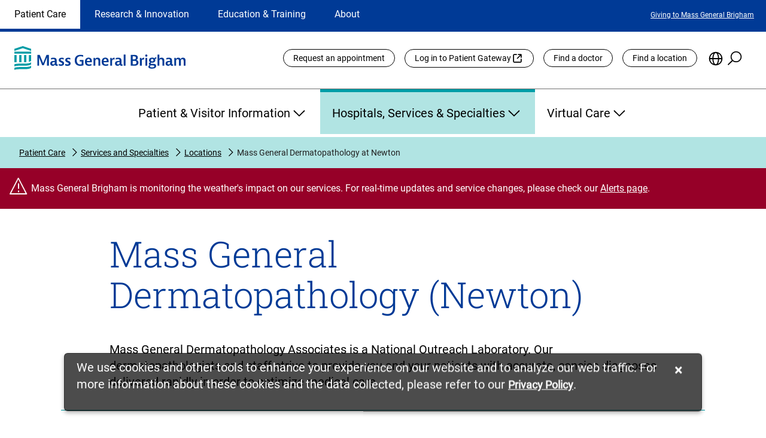

--- FILE ---
content_type: text/html;charset=utf-8
request_url: https://www.massgeneralbrigham.org/en/patient-care/services-and-specialties/locations/mass-general-dermatopathology-at-newton
body_size: 23091
content:

  <!DOCTYPE HTML>
  <html dir="auto" lang="en">
      <head>
    <meta charset="UTF-8"/>
    <title>Mass General Dermatopathology at Newton | Mass General Brigham</title>
    
    <meta name="description" content="Mass General Dermatopathology strives to provide you and your patients with accurate, concise diagnoses delivered rapidly."/>
    <meta name="template" content="mgb-location-details-template"/>
    <meta name="viewport" content="width=device-width, initial-scale=1"/>
    
	
	    <meta name="robots" content="index, follow"/>
	
    <meta name="facebook-domain-verification" content="c6jiimljf6ybwzd0tibj00k4tzkvo0"/>
    
	
	<!-- Start VWO Async SmartCode -->
	<script defer="defer" type="text/javascript" src="/.rum/@adobe/helix-rum-js@%5E2/dist/rum-standalone.js"></script>
<link rel="preconnect" href="https://dev.visualwebsiteoptimizer.com"/>
	<script type='text/javascript' id='vwoCode'>
		window._vwo_code || (function() {
		var account_id=1085214,
		version=2.1,
		settings_tolerance=2000,
		hide_element='body',
		hide_element_style = 'opacity:0 !important;filter:alpha(opacity=0) !important;background:none !important;transition:none !important;',
		/* DO NOT EDIT BELOW THIS LINE */
		f=false,w=window,d=document,v=d.querySelector('#vwoCode'),cK='_vwo_'+account_id+'_settings',cc={};try{var c=JSON.parse(localStorage.getItem('_vwo_'+account_id+'_config'));cc=c&&typeof c==='object'?c:{}}catch(e){}var stT=cc.stT==='session'?w.sessionStorage:w.localStorage;code={nonce:v&&v.nonce,library_tolerance:function(){return typeof library_tolerance!=='undefined'?library_tolerance:undefined},settings_tolerance:function(){return cc.sT||settings_tolerance},hide_element_style:function(){return'{'+(cc.hES||hide_element_style)+'}'},hide_element:function(){if(performance.getEntriesByName('first-contentful-paint')[0]){return''}return typeof cc.hE==='string'?cc.hE:hide_element},getVersion:function(){return version},finish:function(e){if(!f){f=true;var t=d.getElementById('_vis_opt_path_hides');if(t)t.parentNode.removeChild(t);if(e)(new Image).src='https://dev.visualwebsiteoptimizer.com/ee.gif?a='+account_id+e}},finished:function(){return f},addScript:function(e){var t=d.createElement('script');t.type='text/javascript';if(e.src){t.src=e.src}else{t.text=e.text}v&&t.setAttribute('nonce',v.nonce);d.getElementsByTagName('head')[0].appendChild(t)},load:function(e,t){var n=this.getSettings(),i=d.createElement('script'),r=this;t=t||{};if(n){i.textContent=n;d.getElementsByTagName('head')[0].appendChild(i);if(!w.VWO||VWO.caE){stT.removeItem(cK);r.load(e)}}else{var o=new XMLHttpRequest;o.open('GET',e,true);o.withCredentials=!t.dSC;o.responseType=t.responseType||'text';o.onload=function(){if(t.onloadCb){return t.onloadCb(o,e)}if(o.status===200||o.status===304){_vwo_code.addScript({text:o.responseText})}else{_vwo_code.finish('&e=loading_failure:'+e)}};o.onerror=function(){if(t.onerrorCb){return t.onerrorCb(e)}_vwo_code.finish('&e=loading_failure:'+e)};o.send()}},getSettings:function(){try{var e=stT.getItem(cK);if(!e){return}e=JSON.parse(e);if(Date.now()>e.e){stT.removeItem(cK);return}return e.s}catch(e){return}},init:function(){if(d.URL.indexOf('__vwo_disable__')>-1)return;var e=this.settings_tolerance();w._vwo_settings_timer=setTimeout(function(){_vwo_code.finish();stT.removeItem(cK)},e);var t;if(this.hide_element()!=='body'){t=d.createElement('style');var n=this.hide_element(),i=n?n+this.hide_element_style():'',r=d.getElementsByTagName('head')[0];t.setAttribute('id','_vis_opt_path_hides');v&&t.setAttribute('nonce',v.nonce);t.setAttribute('type','text/css');if(t.styleSheet)t.styleSheet.cssText=i;else t.appendChild(d.createTextNode(i));r.appendChild(t)}else{t=d.getElementsByTagName('head')[0];var i=d.createElement('div');i.style.cssText='z-index: 2147483647 !important;position: fixed !important;left: 0 !important;top: 0 !important;width: 100% !important;height: 100% !important;background: white !important;display: block !important;';i.setAttribute('id','_vis_opt_path_hides');i.classList.add('_vis_hide_layer');t.parentNode.insertBefore(i,t.nextSibling)}var o=window._vis_opt_url||d.URL,s='https://dev.visualwebsiteoptimizer.com/j.php?a='+account_id+'&u='+encodeURIComponent(o)+'&vn='+version;if(w.location.search.indexOf('_vwo_xhr')!==-1){this.addScript({src:s})}else{this.load(s+'&x=true')}}};w._vwo_code=code;code.init();})();
	</script>
	<!-- End VWO Async SmartCode -->
	
    
<link rel="canonical" href="https://www.massgeneralbrigham.org/en/patient-care/services-and-specialties/locations/mass-general-dermatopathology-at-newton"/>


	


    

    
    
<link rel="stylesheet" href="/etc.clientlibs/aem-mgb/clientlibs/clientlib-base.lc-596e300a9cb19949c7ecc79459273c3b-lc.min.css" type="text/css">






    
    
    

    

    
    <script src="/etc.clientlibs/aem-mgb/clientlibs/clientlib-dependencies.lc-d41d8cd98f00b204e9800998ecf8427e-lc.min.js"></script>
<script src="/etc.clientlibs/aem-mgb/clientlibs/clientlib-jquery.lc-f9bdfd807c7561b5a4eb97516f348321-lc.min.js"></script>


    
    <link rel="stylesheet" href="/etc.clientlibs/aem-mgb/clientlibs/clientlib-dependencies.lc-d41d8cd98f00b204e9800998ecf8427e-lc.min.css" type="text/css">
<link rel="stylesheet" href="/etc.clientlibs/aem-mgb/clientlibs/clientlib-site.lc-8b6840653aa79e2442ff5bc0e7a4847d-lc.min.css" type="text/css">


    
    
    <script async src="/etc.clientlibs/core/wcm/components/commons/datalayer/v2/clientlibs/core.wcm.components.commons.datalayer.v2.lc-1e0136bad0acfb78be509234578e44f9-lc.min.js"></script>


    
    <script async src="/etc.clientlibs/core/wcm/components/commons/datalayer/acdl/core.wcm.components.commons.datalayer.acdl.lc-bf921af342fd2c40139671dbf0920a1f-lc.min.js"></script>



    
    
</head>
      <body class="location-details-page page basicpage" id="location-details-page-c41d430b3a" data-cmp-data-layer-enabled>
          <script>
            window.adobeDataLayer = window.adobeDataLayer || [];
            adobeDataLayer.push({
                page: JSON.parse("{\x22location\u002Ddetails\u002Dpage\u002Dc41d430b3a\x22:{\x22@type\x22:\x22aem\u002Dmgb\/components\/page\u002Dtypes\/location\u002Ddetails\u002Dpage\x22,\x22repo:modifyDate\x22:\x222022\u002D09\u002D06T10:04:30Z\x22,\x22dc:title\x22:\x22Mass General Dermatopathology at Newton | Mass General Brigham\x22,\x22dc:description\x22:\x22Mass General Dermatopathology strives to provide you and your patients with accurate, concise diagnoses delivered rapidly.\x22,\x22xdm:template\x22:\x22\/conf\/mgb\u002Dglobal\/settings\/wcm\/templates\/mgb\u002Dlocation\u002Ddetails\u002Dtemplate\x22,\x22xdm:language\x22:\x22en\x22,\x22xdm:tags\x22:[],\x22repo:path\x22:\x22\/content\/mgb\u002Dglobal\/global\/en\/patient\u002Dcare\/services\u002Dand\u002Dspecialties\/locations\/mass\u002Dgeneral\u002Ddermatopathology\u002Dat\u002Dnewton.html\x22}}"),
                event:'cmp:show',
                eventInfo: {
                    path: 'page.location\u002Ddetails\u002Dpage\u002Dc41d430b3a'
                }
            });
          </script>
          
                <script type="text/javascript">
(function(window, document, dataLayerName, id) {
window[dataLayerName]=window[dataLayerName]||[],window[dataLayerName].push({start:(new Date).getTime(),event:"stg.start"});var scripts=document.getElementsByTagName('script')[0],tags=document.createElement('script');
function stgCreateCookie(a,b,c){var d="";if(c){var e=new Date;e.setTime(e.getTime()+24*c*60*60*1e3),d="; expires="+e.toUTCString()}document.cookie=a+"="+b+d+"; path=/"}
var isStgDebug=(window.location.href.match("stg_debug")||document.cookie.match("stg_debug"))&&!window.location.href.match("stg_disable_debug");stgCreateCookie("stg_debug",isStgDebug?1:"",isStgDebug?14:-1);
var qP=[];dataLayerName!=="dataLayer"&&qP.push("data_layer_name="+dataLayerName),isStgDebug&&qP.push("stg_debug");var qPString=qP.length>0?("?"+qP.join("&")):"";
tags.async=!0,tags.src="https://mgb.containers.piwik.pro/"+id+".js"+qPString,scripts.parentNode.insertBefore(tags,scripts);
!function(a,n,i){a[n]=a[n]||{};for(var c=0;c<i.length;c++)!function(i){a[n][i]=a[n][i]||{},a[n][i].api=a[n][i].api||function(){var a=[].slice.call(arguments,0);"string"==typeof a[0]&&window[dataLayerName].push({event:n+"."+i+":"+a[0],parameters:[].slice.call(arguments,1)})}}(i[c])}(window,"ppms",["tm","cm"]);
})(window, document, 'dataLayer', '4cb905ea-3db9-4307-8709-a429e7e69306');
</script>
           
          
          
              

<div class="cmp-page__skiptomaincontent">
  <a class="cmp-page__skiptocookiepolicy-link" href="#cookieNotice">Skip to cookie consent</a>
  <a class="cmp-page__skiptomaincontent-link" href="#main-content">Skip to main content</a>
  <a class="cmp-page__skiptovideoautoplay" style="display: none" href="#">Skip to pause video preview</a>
  <a class="cmp-page__skiptoalerts-link" style="display: none" href="#">Skip to alerts</a>
  <a class="cmp-page__skiptocarouselpause-link" style="display: none" href="#">Skip to pause carousel</a>
</div>

              
<div class="root container responsivegrid">

    
    <div id="container-8c2590ac0a" class="cmp-container">
        


<div class="aem-Grid aem-Grid--12 aem-Grid--default--12 ">
    
    <header class="experiencefragment aem-GridColumn aem-GridColumn--default--12">
<div id="experiencefragment-3a7f716010" class="cmp-experiencefragment cmp-experiencefragment--header">


    
    <div id="container-322ca8b0f2" class="cmp-container">
        


<div class="aem-Grid aem-Grid--12 aem-Grid--default--12 ">
    
    <div class="global-header aem-GridColumn aem-GridColumn--default--12"><div class="cmp-global-header">
  
   <div class="cmp-global-header-desktop">
      <!-- TOP LINE NAVIGATION -->
      <div class="cmp-global-header-section-nav-wrap">
         <div class="cmp-global-header-section-nav-utility-container">
            <nav class="cmp-global-header-section-nav" aria-labelledby="site-selection-nav-label" aria-describedby="section-nav-desc">
               <div class="sr-only" id="site-selection-nav-label">Site Selection</div>
               <div class="sr-only" id="section-nav-desc">Changing the site selection will update the primary navigation
                  on the page</div>
               <ul class="cmp-global-header-section-nav-wrapper">
                  
                     <li id="current" aria-current="location" class="cmp-global-header-section-nav-item section-active">
                        <a href="/en/patient-care">
                           Patient Care
                        </a>
                     </li>
                  
                     <li class="cmp-global-header-section-nav-item section-inactive">
                        <a href="/en/research-and-innovation">
                           Research &amp; Innovation
                        </a>
                     </li>
                  
                     <li class="cmp-global-header-section-nav-item section-inactive">
                        <a href="/en/education-and-training">
                           Education &amp; Training
                        </a>
                     </li>
                  
                     <li class="cmp-global-header-section-nav-item section-inactive">
                        <a href="/en/about">
                           About
                        </a>
                     </li>
                  
               </ul>
            </nav>

            
               <div role="region" aria-labelledby="current featured-links" class="cmp-nav-item-utility-link-wrap utility-link-active">
                  <div class="sr-only" id="featured-links">Featured Links</div>
                  <ul class="cmp-nav-item-utility-links-wrapper">
                     
                        <li class="cmp-nav-item-utility-links-listitem">
                           
                           
                           
                              <a class="cmp-nav-item-utility-link" href="/en/about/giving" target="_self">
                                 Giving to Mass General Brigham
                              </a>
                           
                        </li>
                     
                  </ul>
               </div>
            
               <div role="region" aria-labelledby=" featured-links" class="cmp-nav-item-utility-link-wrap utility-link-inactive">
                  <div class="sr-only" id="featured-links">Featured Links</div>
                  <ul class="cmp-nav-item-utility-links-wrapper">
                     
                        <li class="cmp-nav-item-utility-links-listitem">
                           
                           
                           
                              <a class="cmp-nav-item-utility-link" href="/en/about/giving" target="_self">
                                 Giving to Mass General Brigham
                              </a>
                           
                        </li>
                     
                  </ul>
               </div>
            
               <div role="region" aria-labelledby=" featured-links" class="cmp-nav-item-utility-link-wrap utility-link-inactive">
                  <div class="sr-only" id="featured-links">Featured Links</div>
                  <ul class="cmp-nav-item-utility-links-wrapper">
                     
                        <li class="cmp-nav-item-utility-links-listitem">
                           
                           
                           
                              <a class="cmp-nav-item-utility-link" href="/en/about/giving" target="_self">
                                 Giving to Mass General Brigham
                              </a>
                           
                        </li>
                     
                  </ul>
               </div>
            
               <div role="region" aria-labelledby=" featured-links" class="cmp-nav-item-utility-link-wrap utility-link-inactive">
                  <div class="sr-only" id="featured-links">Featured Links</div>
                  <ul class="cmp-nav-item-utility-links-wrapper">
                     
                        <li class="cmp-nav-item-utility-links-listitem">
                           
                           
                           
                              <a class="cmp-nav-item-utility-link" href="/en/about/giving" target="_self">
                                 Giving to Mass General Brigham
                              </a>
                           
                        </li>
                     
                  </ul>
               </div>
            

         </div>
      </div>

      <!-- LOGO + UTILITY LINKS -->
      <div class="cmp-global-header-logo-utility-container">
         <a href="/en" target="_self" class="cmp-global-header-utility-logo">
            <img src="/content/dam/mgb-global/global-assets/logo-mass-general-brigham.svg" alt="Mass General Brigham homepage"/>
         </a>

         <nav class="cmp-global-header-utility-nav" aria-labelledby="global-utility-label">
            <div class="sr-only" id="global-utility-label">Utility Links</div>
            
               <ul class="cmp-global-header-utility-links">
                  
                     <li>
                        
                        
                        
                           <a href="/en/patient-care/patient-visitor-information/appointments" class="cmp-global-header-utility-links-button " target="_self">
                              Request an appointment
                           </a>
                        
                        
                     </li>
                  
                     <li>
                        
                           <a href="https://patientgateway.massgeneralbrigham.org/" class="cmp-global-header-utility-links-button external-link" target="_blank">
                              Log in to Patient Gateway
                           </a>
                        
                        
                        
                        
                     </li>
                  
                     <li>
                        
                           <a href="https://doctors.massgeneralbrigham.org/search" class="cmp-global-header-utility-links-button " target="_self">
                              Find a doctor
                           </a>
                        
                        
                        
                        
                     </li>
                  
                     <li>
                        
                        
                        
                           <a href="/en/patient-care/services-and-specialties/find-a-location" class="cmp-global-header-utility-links-button " target="_self">
                              Find a location
                           </a>
                        
                        
                     </li>
                  
                  <!-- Language Selection -->
                  <li class="cmp-global-header-utility-language-icon-wrapper" data-lang-title="{&#34;en&#34;:&#34;English&#34;,&#34;zh&#34;:&#34;繁體中文&#34;,&#34;zh-CN&#34;:&#34;简体中文&#34;,&#34;pt-BR&#34;:&#34;Português&#34;,&#34;es&#34;:&#34;Español&#34;,&#34;ru&#34;:&#34;Pусский&#34;,&#34;ht&#34;:&#34;Kreyòl Ayisyen&#34;,&#34;ar&#34;:&#34;العربية&#34;}">
                     <button class="cmp-global-header-utility-language-icon" type="button" aria-haspopup="true" aria-expanded="false" id="cmp-global-header-language-button"><span class="sr-only">Choose
                           Language</span></button>
                     <div class="languagenavigation cmp-injectedLanguageComponentDesktop cmp-global-header-utility-language-selector">
<nav data-cmp-data-layer="{&#34;languagenavigation-5999df201f&#34;:{&#34;@type&#34;:&#34;aem-mgb/components/languagenavigation&#34;,&#34;repo:modifyDate&#34;:&#34;2022-07-22T13:33:49Z&#34;}}" id="languagenavigation-5999df201f" class="cmp-languagenavigation" role="navigation">
    <ul class="cmp-languagenavigation__group">
        
    <li class="cmp-languagenavigation__item cmp-languagenavigation__item--langcode-en cmp-languagenavigation__item--level-0 cmp-languagenavigation__item--active" data-cmp-data-layer="{&#34;languagenavigation-5999df201f-item-c41d430b3a&#34;:{&#34;@type&#34;:&#34;aem-mgb/components/languagenavigation/item&#34;,&#34;repo:modifyDate&#34;:&#34;2022-09-07T21:28:37Z&#34;,&#34;dc:title&#34;:&#34;Home&#34;,&#34;xdm:linkURL&#34;:&#34;/en/patient-care/services-and-specialties/locations/mass-general-dermatopathology-at-newton&#34;}}">
        
    
    <a data-cmp-clickable class="cmp-languagenavigation__item-link" hreflang="en" lang="en" rel="alternate" href="/en/patient-care/services-and-specialties/locations/mass-general-dermatopathology-at-newton">Home</a>

        
    </li>

    
        
    <li class="cmp-languagenavigation__item cmp-languagenavigation__item--langcode-ar cmp-languagenavigation__item--level-0" data-cmp-data-layer="{&#34;languagenavigation-5999df201f-item-e7744ade7c&#34;:{&#34;@type&#34;:&#34;aem-mgb/components/languagenavigation/item&#34;,&#34;repo:modifyDate&#34;:&#34;2022-09-07T21:29:17Z&#34;,&#34;dc:title&#34;:&#34;العربية&#34;,&#34;xdm:linkURL&#34;:&#34;/ar&#34;}}">
        
    
    <a data-cmp-clickable class="cmp-languagenavigation__item-link" hreflang="ar" lang="ar" rel="alternate" href="/ar">العربية</a>

        
    </li>

    
        
    <li class="cmp-languagenavigation__item cmp-languagenavigation__item--langcode-zh cmp-languagenavigation__item--level-0" data-cmp-data-layer="{&#34;languagenavigation-5999df201f-item-ef9aa5dc6f&#34;:{&#34;@type&#34;:&#34;aem-mgb/components/languagenavigation/item&#34;,&#34;repo:modifyDate&#34;:&#34;2023-03-10T20:48:29Z&#34;,&#34;dc:title&#34;:&#34;中文&#34;,&#34;xdm:linkURL&#34;:&#34;/zh&#34;}}">
        
    
    <a data-cmp-clickable class="cmp-languagenavigation__item-link" hreflang="zh" lang="zh" rel="alternate" href="/zh">中文</a>

        
    </li>

    
        
    <li class="cmp-languagenavigation__item cmp-languagenavigation__item--langcode-ht cmp-languagenavigation__item--level-0" data-cmp-data-layer="{&#34;languagenavigation-5999df201f-item-038240c382&#34;:{&#34;@type&#34;:&#34;aem-mgb/components/languagenavigation/item&#34;,&#34;repo:modifyDate&#34;:&#34;2022-09-07T21:29:18Z&#34;,&#34;dc:title&#34;:&#34;Kreyòl Ayisyen&#34;,&#34;xdm:linkURL&#34;:&#34;/ht&#34;}}">
        
    
    <a data-cmp-clickable class="cmp-languagenavigation__item-link" hreflang="ht" lang="ht" rel="alternate" href="/ht">Kreyòl Ayisyen</a>

        
    </li>

    
        
    <li class="cmp-languagenavigation__item cmp-languagenavigation__item--countrycode-BR cmp-languagenavigation__item--langcode-pt-BR cmp-languagenavigation__item--level-0" data-cmp-data-layer="{&#34;languagenavigation-5999df201f-item-f976fc9502&#34;:{&#34;@type&#34;:&#34;aem-mgb/components/languagenavigation/item&#34;,&#34;repo:modifyDate&#34;:&#34;2022-09-07T21:29:19Z&#34;,&#34;dc:title&#34;:&#34;Português&#34;,&#34;xdm:linkURL&#34;:&#34;/pt-br&#34;}}">
        
    
    <a data-cmp-clickable class="cmp-languagenavigation__item-link" hreflang="pt-BR" lang="pt-BR" rel="alternate" href="/pt-br">Português</a>

        
    </li>

    
        
    <li class="cmp-languagenavigation__item cmp-languagenavigation__item--langcode-ru cmp-languagenavigation__item--level-0" data-cmp-data-layer="{&#34;languagenavigation-5999df201f-item-7da1cef8d0&#34;:{&#34;@type&#34;:&#34;aem-mgb/components/languagenavigation/item&#34;,&#34;repo:modifyDate&#34;:&#34;2022-09-07T21:29:19Z&#34;,&#34;dc:title&#34;:&#34;Pусский&#34;,&#34;xdm:linkURL&#34;:&#34;/ru&#34;}}">
        
    
    <a data-cmp-clickable class="cmp-languagenavigation__item-link" hreflang="ru" lang="ru" rel="alternate" href="/ru">Pусский</a>

        
    </li>

    
        
    <li class="cmp-languagenavigation__item cmp-languagenavigation__item--langcode-es cmp-languagenavigation__item--level-0" data-cmp-data-layer="{&#34;languagenavigation-5999df201f-item-e6c7b85345&#34;:{&#34;@type&#34;:&#34;aem-mgb/components/languagenavigation/item&#34;,&#34;repo:modifyDate&#34;:&#34;2022-09-07T21:29:19Z&#34;,&#34;dc:title&#34;:&#34;Español&#34;,&#34;xdm:linkURL&#34;:&#34;/es&#34;}}">
        
    
    <a data-cmp-clickable class="cmp-languagenavigation__item-link" hreflang="es" lang="es" rel="alternate" href="/es">Español</a>

        
    </li>

    
        
    <li class="cmp-languagenavigation__item cmp-languagenavigation__item--countrycode-CN cmp-languagenavigation__item--langcode-zh-CN cmp-languagenavigation__item--level-0" data-cmp-data-layer="{&#34;languagenavigation-5999df201f-item-d003053324&#34;:{&#34;@type&#34;:&#34;aem-mgb/components/languagenavigation/item&#34;,&#34;repo:modifyDate&#34;:&#34;2024-01-16T19:24:55Z&#34;,&#34;dc:title&#34;:&#34;中文&#34;,&#34;xdm:linkURL&#34;:&#34;/zh_cn&#34;}}">
        
    
    <a data-cmp-clickable class="cmp-languagenavigation__item-link" hreflang="zh-CN" lang="zh-CN" rel="alternate" href="/zh_cn">中文</a>

        
    </li>

    </ul>
</nav>

    

</div>


                  </li>

                  <!-- Search -->
                  <li class="cmp-global-header-utility-search-icon-wrapper">
                     <button class="cmp-global-header-utility-search-icon show-search-icon" type="button" aria-haspopup="true" aria-expanded="false" id="cmp-global-header-search-button"><span class="sr-only">Search the Site</span></button>
                     <div class="cmp-global-header-utility-global-search">
                        <section class="cmp-global-search" id="header-global-search" role="search" data-page-root="/content/mgb-global/global/en" data-asset-root="/content/dam/mgb-global" data-results-redirect="https://www.massgeneralbrigham.org/en/search" data-results-mode-publish="true">
  <div class="cmp_global-search__info" aria-live="polite" role="status"></div>
  <form class="cmp-search__form" data-cmp-hook-search="form" method="get" action="/content/mgb-global/global/en/patient-care/services-and-specialties/locations/mass-general-dermatopathology-at-newton.searchresults.json" autocomplete="off" id="global-search">
    <div class="cmp-global-search__field bottom-border">
      <i class="cmp-global-search__icon" data-cmp-hook-search="icon"></i>
      <span class="cmp-global-search__loading-indicator" data-cmp-hook-search="loadingIndicator"></span>
      <label for="header-global-search-searchfield" class="sr-only">Site-wide search</label>
      <input class="cmp-global-search__input" id="header-global-search-searchfield" data-cmp-hook-search="input" type="search" name="fulltext" role="combobox" aria-autocomplete="list" aria-haspopup="true" aria-invalid="false" aria-expanded="false" aria-controls="header-global-search-modal" aria-owns="header-global-search-modal" aria-describedby="cmp-global-search__list-status-header-global-search"/>
      <div class="sr-only" aria-hidden="true" id="cmp-global-search__list-status-header-global-search" role="status" aria-live="polite"><span>0</span> items available in list</div>
      <button class="cmp-global-search__clear hidden" type="reset">
        <span class="sr-only">reset search</span>
      </button>
      <button class="cmp-global-search__submit" data-cmp-hook-search="search" type="submit">
        <i class="cmp-search__submit-icon">
        </i>
        <span class="sr-only">Search</span>
      </button>
    </div>
  </form>
  <div class="cmp-global-search__modal">
    <ul id="header-global-search-modal" class="cmp-global-search__modal-listing header-global-search-modal"></ul>
  </div>
</section>

                        <div class="cmp-global-header-utility-close-search-icon-wrapper">
                           <button class="cmp-global-header-utility-close-search-icon hide-search-icon" type="button" aria-expanded="false" id="cmp-global-header-close-search-button"><span class="sr-only">Close Search</span></button>
                        </div>
                     </div>
                  </li>
               </ul>
            
               
            
               
            
               
            
         </nav>
      </div>

      <nav class="cmp-global-header-main-nav" aria-labelledby="global-primary-nav-label">
         <div class="sr-only" id="global-primary-nav-label">Primary</div>
         <div class="sticky-nav-logo">
            <a class="mgb-sticky-logo" href="/en" target="_self">
               <img src="/etc.clientlibs/aem-mgb/clientlibs/clientlib-site/resources/images/logo-icon-mass-general-brigham.png" alt="Mass General Brigham homepage"/>
            </a>
         </div>

         
            <ul class="cmp-global-header-main-nav-item-list main-nav-item-active" style="display: ">
               
                  

                  <li class="cmp-global-header-main-nav-item-wrapper">
                     <button type="button" aria-expanded="false" aria-controls="id_patientvisitorinformation" class="cmp-global-header-main-nav-item mainNavigation-inactive">
                        Patient &amp; Visitor Information
                        <div class="cmp-global-header-main-nav-expand-icon"></div>
                        <div class="cmp-global-header-main-nav-collapse-icon"></div>
                     </button>
                     <div class="cmp-global-header-main-nav-expanded-wrapper">
                        <ul id="id_patientvisitorinformation" class="cmp-global-header-main-nav-expanded" style="display: none">
                           <li class="cmp-global-header-main-nav-expanded-column-one">
                              <div class="cmp-global-header-main-nav-expanded-title">
                                 <a href="/en/patient-care/patient-visitor-information" target="_self">
                                    <span>Patient &amp; Visitor Information</span>
                                    
                                 </a>
                              </div>
                              
                                 
                                 
                                    <a href="/en/patient-care/get-care" target="_self" class="cmp-global-header-main-nav-expanded-button internal">
                                       <span>Find Care</span>
                                       
                                    </a>
                                 
                              
                           </li>
                           
                              <li>
                                 <ul class="cmp-global-header-main-nav-expanded-children-wrapper">
                                    <li class="cmp-global-header-main-nav-expanded-childHeader">
                                       Getting Started
                                    </li>
                                    
                                       <li class="cmp-global-header-main-nav-expanded-subChildren">
                                          
                                          
                                          
                                             <a href="/en/patient-care/patient-visitor-information/new-to-mass-general-brigham" target="_self">
                                                <span>New to Mass General Brigham</span>
                                                
                                                
                                             </a>
                                          
                                       </li>
                                    
                                       <li class="cmp-global-header-main-nav-expanded-subChildren">
                                          
                                          
                                          
                                             <a href="/en/patient-care/international" target="_self">
                                                <span>International Patient Services</span>
                                                
                                                
                                             </a>
                                          
                                       </li>
                                    
                                       <li class="cmp-global-header-main-nav-expanded-subChildren">
                                          
                                          
                                          
                                             <a href="/en/patient-care/patient-visitor-information/patient-gateway" target="_self">
                                                <span>What Is Patient Gateway?</span>
                                                
                                                
                                             </a>
                                          
                                       </li>
                                    
                                       <li class="cmp-global-header-main-nav-expanded-subChildren">
                                          
                                          
                                          
                                             <a href="/en/patient-care/patient-visitor-information/planning-your-visit" target="_self">
                                                <span>Planning Your Visit</span>
                                                
                                                
                                             </a>
                                          
                                       </li>
                                    
                                       <li class="cmp-global-header-main-nav-expanded-subChildren">
                                          
                                             <a href="https://doctors.massgeneralbrigham.org/search" target="_blank">
                                                <span>Find a Doctor</span>
                                                
                                                <span class="sr-only">
                                                   (opens link in new tab)</span>
                                             </a>
                                          
                                          
                                          
                                       </li>
                                    
                                       <li class="cmp-global-header-main-nav-expanded-subChildren">
                                          
                                          
                                          
                                             <a href="/en/patient-care/patient-visitor-information/appointments" target="_self">
                                                <span>Appointments</span>
                                                
                                                
                                             </a>
                                          
                                       </li>
                                    
                                 </ul>
                              </li>
                           
                              <li>
                                 <ul class="cmp-global-header-main-nav-expanded-children-wrapper">
                                    <li class="cmp-global-header-main-nav-expanded-childHeader">
                                       Patient Resources
                                    </li>
                                    
                                       <li class="cmp-global-header-main-nav-expanded-subChildren">
                                          
                                          
                                          
                                             <a href="/en/patient-care/patient-visitor-information/health-information" target="_self">
                                                <span>Health &amp; Wellness</span>
                                                
                                                
                                             </a>
                                          
                                       </li>
                                    
                                       <li class="cmp-global-header-main-nav-expanded-subChildren">
                                          
                                          
                                          
                                             <a href="/en/patient-care/patient-visitor-information/respiratory-illnesses" target="_self">
                                                <span>Flu, COVID-19, &amp; RSV</span>
                                                
                                                
                                             </a>
                                          
                                       </li>
                                    
                                       <li class="cmp-global-header-main-nav-expanded-subChildren">
                                          
                                          
                                          
                                             <a href="/en/patient-care/patient-visitor-information/billing" target="_self">
                                                <span>Billing &amp; Insurance</span>
                                                
                                                
                                             </a>
                                          
                                       </li>
                                    
                                       <li class="cmp-global-header-main-nav-expanded-subChildren">
                                          
                                          
                                          
                                             <a href="/en/patient-care/patient-visitor-information/financial-assistance" target="_self">
                                                <span>Financial Assistance</span>
                                                
                                                
                                             </a>
                                          
                                       </li>
                                    
                                       <li class="cmp-global-header-main-nav-expanded-subChildren">
                                          
                                          
                                          
                                             <a href="/en/patient-care/patient-visitor-information/medicare-and-masshealth-acos" target="_self">
                                                <span>Medicare and MassHealth ACOs</span>
                                                
                                                
                                             </a>
                                          
                                       </li>
                                    
                                       <li class="cmp-global-header-main-nav-expanded-subChildren">
                                          
                                          
                                          
                                             <a href="/en/research-and-innovation/participate-in-research" target="_self">
                                                <span>Participate in Research</span>
                                                
                                                
                                             </a>
                                          
                                       </li>
                                    
                                       <li class="cmp-global-header-main-nav-expanded-subChildren">
                                          
                                          
                                          
                                             <a href="/en/patient-care/patient-visitor-information/videos" target="_self">
                                                <span>Educational Resources</span>
                                                
                                                
                                             </a>
                                          
                                       </li>
                                    
                                 </ul>
                              </li>
                           
                              <li>
                                 <ul class="cmp-global-header-main-nav-expanded-children-wrapper">
                                    <li class="cmp-global-header-main-nav-expanded-childHeader">
                                       Visitor Information
                                    </li>
                                    
                                       <li class="cmp-global-header-main-nav-expanded-subChildren">
                                          
                                          
                                          
                                             <a href="/en/patient-care/services-and-specialties/find-a-location" target="_self">
                                                <span>Find a Location</span>
                                                
                                                
                                             </a>
                                          
                                       </li>
                                    
                                       <li class="cmp-global-header-main-nav-expanded-subChildren">
                                          
                                          
                                          
                                             <a href="/en/patient-care/patient-visitor-information/planning-your-visit/shuttles" target="_self">
                                                <span>Shuttles</span>
                                                
                                                
                                             </a>
                                          
                                       </li>
                                    
                                       <li class="cmp-global-header-main-nav-expanded-subChildren">
                                          
                                          
                                          
                                             <a href="/en/patient-care/patient-visitor-information/planning-your-visit/visitor-policy" target="_self">
                                                <span>Visitor Policies</span>
                                                
                                                
                                             </a>
                                          
                                       </li>
                                    
                                 </ul>
                              </li>
                           
                        </ul>
                     </div>
                  </li>
               
                  

                  <li class="cmp-global-header-main-nav-item-wrapper">
                     <button type="button" aria-expanded="false" aria-controls="id_hospitalsservicesspecialties" class="cmp-global-header-main-nav-item mainNavigation-active">
                        Hospitals, Services &amp; Specialties
                        <div class="cmp-global-header-main-nav-expand-icon"></div>
                        <div class="cmp-global-header-main-nav-collapse-icon"></div>
                     </button>
                     <div class="cmp-global-header-main-nav-expanded-wrapper">
                        <ul id="id_hospitalsservicesspecialties" class="cmp-global-header-main-nav-expanded" style="display: none">
                           <li class="cmp-global-header-main-nav-expanded-column-one">
                              <div class="cmp-global-header-main-nav-expanded-title">
                                 <a href="/en/patient-care/services-and-specialties" target="_self">
                                    <span>Hospitals, Services &amp; Specialties</span>
                                    
                                 </a>
                              </div>
                              
                           </li>
                           
                              <li>
                                 <ul class="cmp-global-header-main-nav-expanded-children-wrapper">
                                    <li class="cmp-global-header-main-nav-expanded-childHeader">
                                       Services &amp; Specialties
                                    </li>
                                    
                                       <li class="cmp-global-header-main-nav-expanded-subChildren">
                                          
                                          
                                          
                                             <a href="/en/patient-care/services-and-specialties/cancer" target="_self">
                                                <span>Cancer Institute</span>
                                                
                                                
                                             </a>
                                          
                                       </li>
                                    
                                       <li class="cmp-global-header-main-nav-expanded-subChildren">
                                          
                                          
                                          
                                             <a href="/en/patient-care/services-and-specialties/primary-care" target="_self">
                                                <span>Primary Care</span>
                                                
                                                
                                             </a>
                                          
                                       </li>
                                    
                                       <li class="cmp-global-header-main-nav-expanded-subChildren">
                                          
                                          
                                          
                                             <a href="/en/patient-care/services-and-specialties/emergency" target="_self">
                                                <span>Emergency Care</span>
                                                
                                                
                                             </a>
                                          
                                       </li>
                                    
                                       <li class="cmp-global-header-main-nav-expanded-subChildren">
                                          
                                          
                                          
                                             <a href="/en/patient-care/services-and-specialties/urgent-care" target="_self">
                                                <span>Urgent Care</span>
                                                
                                                
                                             </a>
                                          
                                       </li>
                                    
                                       <li class="cmp-global-header-main-nav-expanded-subChildren">
                                          
                                          
                                          
                                             <a href="/en/patient-care/virtual-care" target="_self">
                                                <span>Virtual Care &amp; Virtual Urgent Care</span>
                                                
                                                
                                             </a>
                                          
                                       </li>
                                    
                                       <li class="cmp-global-header-main-nav-expanded-subChildren">
                                          
                                          
                                          
                                             <a href="/en/patient-care/services-and-specialties/healthcare-at-home" target="_self">
                                                <span>Healthcare at Home</span>
                                                
                                                
                                             </a>
                                          
                                       </li>
                                    
                                       <li class="cmp-global-header-main-nav-expanded-subChildren">
                                          
                                          
                                          
                                             <a href="/en/patient-care/services-and-specialties/heart" target="_self">
                                                <span>Heart &amp; Vascular Institute</span>
                                                
                                                
                                             </a>
                                          
                                       </li>
                                    
                                       <li class="cmp-global-header-main-nav-expanded-subChildren">
                                          
                                          
                                          
                                             <a href="/en/patient-care/services-and-specialties/orthopedics" target="_self">
                                                <span>Orthopedics</span>
                                                
                                                
                                             </a>
                                          
                                       </li>
                                    
                                       <li class="cmp-global-header-main-nav-expanded-subChildren">
                                          
                                          
                                          
                                             <a href="/en/patient-care/services-and-specialties/rehabilitation" target="_self">
                                                <span>Rehabilitation</span>
                                                
                                                
                                             </a>
                                          
                                       </li>
                                    
                                       <li class="cmp-global-header-main-nav-expanded-subChildren">
                                          
                                          
                                          
                                             <a href="/en/patient-care/services-and-specialties/sports-medicine" target="_self">
                                                <span>Sports Medicine</span>
                                                
                                                
                                             </a>
                                          
                                       </li>
                                    
                                 </ul>
                              </li>
                           
                              <li>
                                 <ul class="cmp-global-header-main-nav-expanded-children-wrapper">
                                    <li class="cmp-global-header-main-nav-expanded-childHeader">
                                       Hospitals
                                    </li>
                                    
                                       <li class="cmp-global-header-main-nav-expanded-subChildren">
                                          
                                          
                                          
                                             <a href="/en/patient-care/services-and-specialties/locations.location=Hospital" target="_self">
                                                <span>Hospital Locations</span>
                                                
                                                
                                             </a>
                                          
                                       </li>
                                    
                                       <li class="cmp-global-header-main-nav-expanded-subChildren">
                                          
                                          
                                          
                                             <a href="/en/patient-care/services-and-specialties/find-a-location/our-hospitals" target="_self">
                                                <span>Information About Our Hospitals</span>
                                                
                                                
                                             </a>
                                          
                                       </li>
                                    
                                 </ul>
                              </li>
                           
                        </ul>
                     </div>
                  </li>
               
                  

                  <li class="cmp-global-header-main-nav-item-wrapper">
                     <button type="button" aria-expanded="false" aria-controls="id_virtualcare" class="cmp-global-header-main-nav-item mainNavigation-inactive">
                        Virtual Care
                        <div class="cmp-global-header-main-nav-expand-icon"></div>
                        <div class="cmp-global-header-main-nav-collapse-icon"></div>
                     </button>
                     <div class="cmp-global-header-main-nav-expanded-wrapper">
                        <ul id="id_virtualcare" class="cmp-global-header-main-nav-expanded" style="display: none">
                           <li class="cmp-global-header-main-nav-expanded-column-one">
                              <div class="cmp-global-header-main-nav-expanded-title">
                                 <a href="/en/patient-care/virtual-care" target="_self">
                                    <span>Virtual Care</span>
                                    
                                 </a>
                              </div>
                              
                           </li>
                           
                              <li>
                                 <ul class="cmp-global-header-main-nav-expanded-children-wrapper">
                                    <li class="cmp-global-header-main-nav-expanded-childHeader">
                                       Our Virtual Care Options
                                    </li>
                                    
                                       <li class="cmp-global-header-main-nav-expanded-subChildren">
                                          
                                          
                                          
                                             <a href="/en/patient-care/virtual-care/virtual-urgent-care" target="_self">
                                                <span>Virtual Urgent Care</span>
                                                
                                                
                                             </a>
                                          
                                       </li>
                                    
                                       <li class="cmp-global-header-main-nav-expanded-subChildren">
                                          
                                          
                                          
                                             <a href="/en/patient-care/virtual-care/virtual-visits" target="_self">
                                                <span>Virtual Visits for Primary &amp; Specialty Care</span>
                                                
                                                
                                             </a>
                                          
                                       </li>
                                    
                                       <li class="cmp-global-header-main-nav-expanded-subChildren">
                                          
                                          
                                          
                                             <a href="/en/patient-care/virtual-care/online-second-opinions" target="_self">
                                                <span>Online Second Opinions</span>
                                                
                                                
                                             </a>
                                          
                                       </li>
                                    
                                 </ul>
                              </li>
                           
                        </ul>
                     </div>
                  </li>
               
            </ul>
         
            <ul class="cmp-global-header-main-nav-item-list main-nav-item-inactive" style="display: none">
               
                  <li>
                     <a class="cmp-global-header-main-nav-item no-children 
                     mainNavigation-inactive 
                     internal" href="/en/research-and-innovation/participate-in-research" target="_self">
                        <span>Participate in Research</span>
                        
                        
                     </a>
                  </li>

                  
               
                  

                  <li class="cmp-global-header-main-nav-item-wrapper">
                     <button type="button" aria-expanded="false" aria-controls="id_centersprograms" class="cmp-global-header-main-nav-item mainNavigation-inactive">
                        Centers &amp; Programs
                        <div class="cmp-global-header-main-nav-expand-icon"></div>
                        <div class="cmp-global-header-main-nav-collapse-icon"></div>
                     </button>
                     <div class="cmp-global-header-main-nav-expanded-wrapper">
                        <ul id="id_centersprograms" class="cmp-global-header-main-nav-expanded" style="display: none">
                           <li class="cmp-global-header-main-nav-expanded-column-one">
                              <div class="cmp-global-header-main-nav-expanded-title">
                                 <a href="/en/research-and-innovation/centers-and-programs" target="_self">
                                    <span>Research Centers &amp; Programs</span>
                                    
                                 </a>
                              </div>
                              
                           </li>
                           
                              <li>
                                 <ul class="cmp-global-header-main-nav-expanded-children-wrapper">
                                    <li class="cmp-global-header-main-nav-expanded-childHeader">
                                       
                                    </li>
                                    
                                       <li class="cmp-global-header-main-nav-expanded-subChildren">
                                          
                                          
                                          
                                             <a href="/en/research-and-innovation/centers-and-programs/hospital-research-institutes" target="_self">
                                                <span>Hospital Research Institutes</span>
                                                
                                                
                                             </a>
                                          
                                       </li>
                                    
                                       <li class="cmp-global-header-main-nav-expanded-subChildren">
                                          
                                          
                                          
                                             <a href="/en/research-and-innovation/centers-and-programs/artificial-intelligence" target="_self">
                                                <span>Artificial Intelligence</span>
                                                
                                                
                                             </a>
                                          
                                       </li>
                                    
                                       <li class="cmp-global-header-main-nav-expanded-subChildren">
                                          
                                          
                                          
                                             <a href="/en/research-and-innovation/centers-and-programs/gene-cell-therapy" target="_self">
                                                <span>Gene and Cell Therapy Institute</span>
                                                
                                                
                                             </a>
                                          
                                       </li>
                                    
                                       <li class="cmp-global-header-main-nav-expanded-subChildren">
                                          
                                          
                                          
                                             <a href="/en/research-and-innovation/centers-and-programs/personalized-medicine" target="_self">
                                                <span>Personalized Medicine</span>
                                                
                                                
                                             </a>
                                          
                                       </li>
                                    
                                       <li class="cmp-global-header-main-nav-expanded-subChildren">
                                          
                                          
                                          
                                             <a href="/en/research-and-innovation/centers-and-programs/population-health" target="_self">
                                                <span>Population Health</span>
                                                
                                                
                                             </a>
                                          
                                       </li>
                                    
                                 </ul>
                              </li>
                           
                        </ul>
                     </div>
                  </li>
               
                  

                  <li class="cmp-global-header-main-nav-item-wrapper">
                     <button type="button" aria-expanded="false" aria-controls="id_innovation" class="cmp-global-header-main-nav-item mainNavigation-inactive">
                        Innovation 
                        <div class="cmp-global-header-main-nav-expand-icon"></div>
                        <div class="cmp-global-header-main-nav-collapse-icon"></div>
                     </button>
                     <div class="cmp-global-header-main-nav-expanded-wrapper">
                        <ul id="id_innovation" class="cmp-global-header-main-nav-expanded" style="display: none">
                           <li class="cmp-global-header-main-nav-expanded-column-one">
                              <div class="cmp-global-header-main-nav-expanded-title">
                                 <a href="/en/research-and-innovation/innovation" target="_self">
                                    <span> Mass General Brigham Innovation</span>
                                    
                                 </a>
                              </div>
                              
                                 
                                 
                                    <a href="/en/research-and-innovation/innovation/contact" target="_self" class="cmp-global-header-main-nav-expanded-button internal">
                                       <span>Contact us</span>
                                       
                                    </a>
                                 
                              
                           </li>
                           
                              <li>
                                 <ul class="cmp-global-header-main-nav-expanded-children-wrapper">
                                    <li class="cmp-global-header-main-nav-expanded-childHeader">
                                       About Innovation
                                    </li>
                                    
                                       <li class="cmp-global-header-main-nav-expanded-subChildren">
                                          
                                          
                                          
                                             <a href="/en/research-and-innovation/innovation/about" target="_self">
                                                <span>About</span>
                                                
                                                
                                             </a>
                                          
                                       </li>
                                    
                                       <li class="cmp-global-header-main-nav-expanded-subChildren">
                                          
                                          
                                          
                                             <a href="/en/research-and-innovation/innovation/about/team" target="_self">
                                                <span>Team</span>
                                                
                                                
                                             </a>
                                          
                                       </li>
                                    
                                       <li class="cmp-global-header-main-nav-expanded-subChildren">
                                          
                                          
                                          
                                             <a href="/en/research-and-innovation/innovation/news" target="_self">
                                                <span>News</span>
                                                
                                                
                                             </a>
                                          
                                       </li>
                                    
                                 </ul>
                              </li>
                           
                              <li>
                                 <ul class="cmp-global-header-main-nav-expanded-children-wrapper">
                                    <li class="cmp-global-header-main-nav-expanded-childHeader">
                                       For Industry
                                    </li>
                                    
                                       <li class="cmp-global-header-main-nav-expanded-subChildren">
                                          
                                          
                                          
                                             <a href="/en/research-and-innovation/innovation/venture-capital-and-investments" target="_self">
                                                <span>Venture Capital and Investments</span>
                                                
                                                
                                             </a>
                                          
                                       </li>
                                    
                                       <li class="cmp-global-header-main-nav-expanded-subChildren">
                                          
                                             <a href="https://worldmedicalinnovation.org/" target="_blank">
                                                <span>World Medical Innovation Forum</span>
                                                
                                                <span class="sr-only">
                                                   (opens link in new tab)</span>
                                             </a>
                                          
                                          
                                          
                                       </li>
                                    
                                       <li class="cmp-global-header-main-nav-expanded-subChildren">
                                          
                                          
                                          
                                             <a href="/en/research-and-innovation/innovation/for-industry/featured-licensing" target="_self">
                                                <span>Featured Licensing Opportunities</span>
                                                
                                                
                                             </a>
                                          
                                       </li>
                                    
                                 </ul>
                              </li>
                           
                              <li>
                                 <ul class="cmp-global-header-main-nav-expanded-children-wrapper">
                                    <li class="cmp-global-header-main-nav-expanded-childHeader">
                                       For Innovators
                                    </li>
                                    
                                       <li class="cmp-global-header-main-nav-expanded-subChildren">
                                          
                                          
                                          
                                             <a href="/en/research-and-innovation/innovation/for-innovators/commercialization" target="_self">
                                                <span>Commercialization Guide for Innovators</span>
                                                
                                                
                                             </a>
                                          
                                       </li>
                                    
                                 </ul>
                              </li>
                           
                        </ul>
                     </div>
                  </li>
               
                  

                  <li class="cmp-global-header-main-nav-item-wrapper">
                     <button type="button" aria-expanded="false" aria-controls="id_researcherscollaborators" class="cmp-global-header-main-nav-item mainNavigation-inactive">
                        Researchers &amp; Collaborators
                        <div class="cmp-global-header-main-nav-expand-icon"></div>
                        <div class="cmp-global-header-main-nav-collapse-icon"></div>
                     </button>
                     <div class="cmp-global-header-main-nav-expanded-wrapper">
                        <ul id="id_researcherscollaborators" class="cmp-global-header-main-nav-expanded" style="display: none">
                           <li class="cmp-global-header-main-nav-expanded-column-one">
                              <div class="cmp-global-header-main-nav-expanded-title">
                                 <a href="/en/research-and-innovation/for-researchers-and-collaborators" target="_self">
                                    <span>For Researchers &amp; Collaborators</span>
                                    
                                 </a>
                              </div>
                              
                           </li>
                           
                              <li>
                                 <ul class="cmp-global-header-main-nav-expanded-children-wrapper">
                                    <li class="cmp-global-header-main-nav-expanded-childHeader">
                                       
                                    </li>
                                    
                                       <li class="cmp-global-header-main-nav-expanded-subChildren">
                                          
                                          
                                          
                                             <a href="/en/research-and-innovation/for-researchers-and-collaborators/information-for-researchers" target="_self">
                                                <span>Information for Researchers</span>
                                                
                                                
                                             </a>
                                          
                                       </li>
                                    
                                       <li class="cmp-global-header-main-nav-expanded-subChildren">
                                          
                                          
                                          
                                             <a href="/en/research-and-innovation/for-researchers-and-collaborators/compliance-office" target="_self">
                                                <span>Compliance Office</span>
                                                
                                                
                                             </a>
                                          
                                       </li>
                                    
                                       <li class="cmp-global-header-main-nav-expanded-subChildren">
                                          
                                          
                                          
                                             <a href="/en/research-and-innovation/for-researchers-and-collaborators/research-cores" target="_self">
                                                <span>Research Cores</span>
                                                
                                                
                                             </a>
                                          
                                       </li>
                                    
                                       <li class="cmp-global-header-main-nav-expanded-subChildren">
                                          
                                          
                                          
                                             <a href="/en/research-and-innovation/centers-and-programs/clinical-trials-office" target="_self">
                                                <span>Clinical Trials</span>
                                                
                                                
                                             </a>
                                          
                                       </li>
                                    
                                       <li class="cmp-global-header-main-nav-expanded-subChildren">
                                          
                                          
                                          
                                             <a href="/en/research-and-innovation/for-researchers-and-collaborators/advisory-services" target="_self">
                                                <span>Advisory Services</span>
                                                
                                                
                                             </a>
                                          
                                       </li>
                                    
                                 </ul>
                              </li>
                           
                              <li>
                                 <ul class="cmp-global-header-main-nav-expanded-children-wrapper">
                                    <li class="cmp-global-header-main-nav-expanded-childHeader">
                                       Featured Research
                                    </li>
                                    
                                       <li class="cmp-global-header-main-nav-expanded-subChildren">
                                          
                                          
                                          
                                             <a href="/en/research-and-innovation/breakthroughs" target="_self">
                                                <span>Two Centuries of Breakthroughs</span>
                                                
                                                
                                             </a>
                                          
                                       </li>
                                    
                                       <li class="cmp-global-header-main-nav-expanded-subChildren">
                                          
                                             <a href="https://advances.massgeneral.org/" target="_blank">
                                                <span>Advances in Motion</span>
                                                
                                                <span class="sr-only">
                                                   (opens link in new tab)</span>
                                             </a>
                                          
                                          
                                          
                                       </li>
                                    
                                       <li class="cmp-global-header-main-nav-expanded-subChildren">
                                          
                                             <a href="https://www.brighamhealthonamission.org/" target="_blank">
                                                <span>Brigham on a Mission</span>
                                                
                                                <span class="sr-only">
                                                   (opens link in new tab)</span>
                                             </a>
                                          
                                          
                                          
                                       </li>
                                    
                                       <li class="cmp-global-header-main-nav-expanded-subChildren">
                                          
                                          
                                          
                                             <a href="/en/research-and-innovation/centers-and-programs/gene-cell-therapy" target="_self">
                                                <span>Gene and Cell Therapy Institute</span>
                                                
                                                
                                             </a>
                                          
                                       </li>
                                    
                                 </ul>
                              </li>
                           
                              <li>
                                 <ul class="cmp-global-header-main-nav-expanded-children-wrapper">
                                    <li class="cmp-global-header-main-nav-expanded-childHeader">
                                       Research News
                                    </li>
                                    
                                       <li class="cmp-global-header-main-nav-expanded-subChildren">
                                          
                                          
                                          
                                             <a href="/en/research-and-innovation/for-researchers-and-collaborators/alzheimers" target="_self">
                                                <span>Alzheimer&#39;s Disease</span>
                                                
                                                
                                             </a>
                                          
                                       </li>
                                    
                                       <li class="cmp-global-header-main-nav-expanded-subChildren">
                                          
                                          
                                          
                                             <a href="/en/research-and-innovation/for-researchers-and-collaborators/artificial-intelligence" target="_self">
                                                <span>Artificial Intelligence</span>
                                                
                                                
                                             </a>
                                          
                                       </li>
                                    
                                 </ul>
                              </li>
                           
                        </ul>
                     </div>
                  </li>
               
            </ul>
         
            <ul class="cmp-global-header-main-nav-item-list main-nav-item-inactive" style="display: none">
               
                  

                  <li class="cmp-global-header-main-nav-item-wrapper">
                     <button type="button" aria-expanded="false" aria-controls="id_graduatemedicaleducation" class="cmp-global-header-main-nav-item mainNavigation-inactive">
                        Graduate Medical Education
                        <div class="cmp-global-header-main-nav-expand-icon"></div>
                        <div class="cmp-global-header-main-nav-collapse-icon"></div>
                     </button>
                     <div class="cmp-global-header-main-nav-expanded-wrapper">
                        <ul id="id_graduatemedicaleducation" class="cmp-global-header-main-nav-expanded" style="display: none">
                           <li class="cmp-global-header-main-nav-expanded-column-one">
                              <div class="cmp-global-header-main-nav-expanded-title">
                                 <a href="/en/education-and-training/graduate-medical-education" target="_self">
                                    <span>Graduate Medical Education</span>
                                    
                                 </a>
                              </div>
                              
                           </li>
                           
                              <li>
                                 <ul class="cmp-global-header-main-nav-expanded-children-wrapper">
                                    <li class="cmp-global-header-main-nav-expanded-childHeader">
                                       Residency &amp; fellowship programs
                                    </li>
                                    
                                       <li class="cmp-global-header-main-nav-expanded-subChildren">
                                          
                                          
                                          
                                             <a href="/en/education-and-training/graduate-medical-education/residencies-and-fellowships/brigham-and-womens-hospital" target="_self">
                                                <span>Brigham and Women&#39;s Hospital</span>
                                                
                                                
                                             </a>
                                          
                                       </li>
                                    
                                       <li class="cmp-global-header-main-nav-expanded-subChildren">
                                          
                                          
                                          
                                             <a href="/en/education-and-training/graduate-medical-education/residencies-and-fellowships/massachusetts-general-hospital" target="_self">
                                                <span>Massachusetts General Hospital</span>
                                                
                                                
                                             </a>
                                          
                                       </li>
                                    
                                       <li class="cmp-global-header-main-nav-expanded-subChildren">
                                          
                                          
                                          
                                             <a href="/en/education-and-training/graduate-medical-education/residencies-and-fellowships/mass-eye-and-ear" target="_self">
                                                <span>Mass Eye and Ear</span>
                                                
                                                
                                             </a>
                                          
                                       </li>
                                    
                                       <li class="cmp-global-header-main-nav-expanded-subChildren">
                                          
                                          
                                          
                                             <a href="/en/education-and-training/graduate-medical-education/residencies-and-fellowships/newton-wellesley-hospital" target="_self">
                                                <span>Newton-Wellesley Hospital</span>
                                                
                                                
                                             </a>
                                          
                                       </li>
                                    
                                       <li class="cmp-global-header-main-nav-expanded-subChildren">
                                          
                                          
                                          
                                             <a href="/en/education-and-training/graduate-medical-education/residencies-and-fellowships/salem-hospital" target="_self">
                                                <span>Salem Hospital</span>
                                                
                                                
                                             </a>
                                          
                                       </li>
                                    
                                       <li class="cmp-global-header-main-nav-expanded-subChildren">
                                          
                                          
                                          
                                             <a href="/en/education-and-training/graduate-medical-education/residencies-and-fellowships/integrated-programs" target="_self">
                                                <span>Integrated Mass General Brigham Programs</span>
                                                
                                                
                                             </a>
                                          
                                       </li>
                                    
                                 </ul>
                              </li>
                           
                              <li>
                                 <ul class="cmp-global-header-main-nav-expanded-children-wrapper">
                                    <li class="cmp-global-header-main-nav-expanded-childHeader">
                                       Centers of Expertise
                                    </li>
                                    
                                       <li class="cmp-global-header-main-nav-expanded-subChildren">
                                          
                                          
                                          
                                             <a href="/en/education-and-training/graduate-medical-education/centers-of-expertise/global-community-health" target="_self">
                                                <span>Global &amp; Community Health</span>
                                                
                                                
                                             </a>
                                          
                                       </li>
                                    
                                       <li class="cmp-global-header-main-nav-expanded-subChildren">
                                          
                                          
                                          
                                             <a href="/en/education-and-training/graduate-medical-education/centers-of-expertise/health-policy-and-management" target="_self">
                                                <span>Health Policy &amp; Management</span>
                                                
                                                
                                             </a>
                                          
                                       </li>
                                    
                                       <li class="cmp-global-header-main-nav-expanded-subChildren">
                                          
                                          
                                          
                                             <a href="/en/education-and-training/graduate-medical-education/centers-of-expertise/healthcare-quality-patient-safety" target="_self">
                                                <span>Healthcare Quality &amp; Patient Safey</span>
                                                
                                                
                                             </a>
                                          
                                       </li>
                                    
                                       <li class="cmp-global-header-main-nav-expanded-subChildren">
                                          
                                          
                                          
                                             <a href="/en/education-and-training/graduate-medical-education/centers-of-expertise/medical-education" target="_self">
                                                <span>Medical Education</span>
                                                
                                                
                                             </a>
                                          
                                       </li>
                                    
                                 </ul>
                              </li>
                           
                              <li>
                                 <ul class="cmp-global-header-main-nav-expanded-children-wrapper">
                                    <li class="cmp-global-header-main-nav-expanded-childHeader">
                                       For trainees
                                    </li>
                                    
                                       <li class="cmp-global-header-main-nav-expanded-subChildren">
                                          
                                          
                                          
                                             <a href="/en/education-and-training/graduate-medical-education/for-trainees/prospective" target="_self">
                                                <span>Prospective trainees</span>
                                                
                                                
                                             </a>
                                          
                                       </li>
                                    
                                       <li class="cmp-global-header-main-nav-expanded-subChildren">
                                          
                                          
                                          
                                             <a href="/en/education-and-training/graduate-medical-education/for-trainees/incoming" target="_self">
                                                <span>Incoming trainees</span>
                                                
                                                
                                             </a>
                                          
                                       </li>
                                    
                                       <li class="cmp-global-header-main-nav-expanded-subChildren">
                                          
                                          
                                          
                                             <a href="/en/education-and-training/graduate-medical-education/for-trainees/current" target="_self">
                                                <span>Current trainees</span>
                                                
                                                
                                             </a>
                                          
                                       </li>
                                    
                                 </ul>
                              </li>
                           
                        </ul>
                     </div>
                  </li>
               
                  <li>
                     <a class="cmp-global-header-main-nav-item no-children 
                     mainNavigation-inactive 
                     internal" href="/en/education-and-training/continuing-professional-development" target="_self">
                        <span>Continuing Professional Development</span>
                        
                        
                     </a>
                  </li>

                  
               
                  

                  <li class="cmp-global-header-main-nav-item-wrapper">
                     <button type="button" aria-expanded="false" aria-controls="id_otherlearningopportunities" class="cmp-global-header-main-nav-item mainNavigation-inactive">
                        Other Learning Opportunities
                        <div class="cmp-global-header-main-nav-expand-icon"></div>
                        <div class="cmp-global-header-main-nav-collapse-icon"></div>
                     </button>
                     <div class="cmp-global-header-main-nav-expanded-wrapper">
                        <ul id="id_otherlearningopportunities" class="cmp-global-header-main-nav-expanded" style="display: none">
                           <li class="cmp-global-header-main-nav-expanded-column-one">
                              <div class="cmp-global-header-main-nav-expanded-title">
                                 <a href="/en/education-and-training/learning-opportunities" target="_self">
                                    <span>Other Learning Opportunities</span>
                                    
                                 </a>
                              </div>
                              
                           </li>
                           
                              <li>
                                 <ul class="cmp-global-header-main-nav-expanded-children-wrapper">
                                    <li class="cmp-global-header-main-nav-expanded-childHeader">
                                       
                                    </li>
                                    
                                       <li class="cmp-global-header-main-nav-expanded-subChildren">
                                          
                                          
                                          
                                             <a href="/en/education-and-training/mgh-institute-of-health-professions" target="_self">
                                                <span>MGH Institute of Health Professions</span>
                                                
                                                
                                             </a>
                                          
                                       </li>
                                    
                                       <li class="cmp-global-header-main-nav-expanded-subChildren">
                                          
                                          
                                          
                                             <a href="/en/education-and-training/learning-opportunities/internships" target="_self">
                                                <span>Internships</span>
                                                
                                                
                                             </a>
                                          
                                       </li>
                                    
                                       <li class="cmp-global-header-main-nav-expanded-subChildren">
                                          
                                          
                                          
                                             <a href="/en/education-and-training/learning-opportunities/medical-laboratory-science-training-program" target="_self">
                                                <span>Medical Lab Science Training Program</span>
                                                
                                                
                                             </a>
                                          
                                       </li>
                                    
                                       <li class="cmp-global-header-main-nav-expanded-subChildren">
                                          
                                          
                                          
                                             <a href="/en/education-and-training/learning-opportunities/workforce-development" target="_self">
                                                <span>Mass General Brigham Workforce Development</span>
                                                
                                                
                                             </a>
                                          
                                       </li>
                                    
                                       <li class="cmp-global-header-main-nav-expanded-subChildren">
                                          
                                          
                                          
                                             <a href="/en/education-and-training/academic-development-and-enrichment" target="_self">
                                                <span>Center for Academic Development and Enrichment</span>
                                                
                                                
                                             </a>
                                          
                                       </li>
                                    
                                 </ul>
                              </li>
                           
                        </ul>
                     </div>
                  </li>
               
                  

                  <li class="cmp-global-header-main-nav-item-wrapper">
                     <button type="button" aria-expanded="false" aria-controls="id_oureducationalcommitment" class="cmp-global-header-main-nav-item mainNavigation-inactive">
                        Our Educational Commitment
                        <div class="cmp-global-header-main-nav-expand-icon"></div>
                        <div class="cmp-global-header-main-nav-collapse-icon"></div>
                     </button>
                     <div class="cmp-global-header-main-nav-expanded-wrapper">
                        <ul id="id_oureducationalcommitment" class="cmp-global-header-main-nav-expanded" style="display: none">
                           <li class="cmp-global-header-main-nav-expanded-column-one">
                              <div class="cmp-global-header-main-nav-expanded-title">
                                 <a href="/en/education-and-training/our-educational-commitment" target="_self">
                                    <span>Our Commitment to Education</span>
                                    
                                 </a>
                              </div>
                              
                           </li>
                           
                              <li>
                                 <ul class="cmp-global-header-main-nav-expanded-children-wrapper">
                                    <li class="cmp-global-header-main-nav-expanded-childHeader">
                                       
                                    </li>
                                    
                                       <li class="cmp-global-header-main-nav-expanded-subChildren">
                                          
                                          
                                          
                                             <a href="/en/education-and-training/alumni-association" target="_self">
                                                <span>Alumni Association</span>
                                                
                                                
                                             </a>
                                          
                                       </li>
                                    
                                 </ul>
                              </li>
                           
                        </ul>
                     </div>
                  </li>
               
            </ul>
         
            <ul class="cmp-global-header-main-nav-item-list main-nav-item-inactive" style="display: none">
               
                  

                  <li class="cmp-global-header-main-nav-item-wrapper">
                     <button type="button" aria-expanded="false" aria-controls="id_advancingcare" class="cmp-global-header-main-nav-item mainNavigation-inactive">
                        Advancing Care
                        <div class="cmp-global-header-main-nav-expand-icon"></div>
                        <div class="cmp-global-header-main-nav-collapse-icon"></div>
                     </button>
                     <div class="cmp-global-header-main-nav-expanded-wrapper">
                        <ul id="id_advancingcare" class="cmp-global-header-main-nav-expanded" style="display: none">
                           <li class="cmp-global-header-main-nav-expanded-column-one">
                              <div class="cmp-global-header-main-nav-expanded-title">
                                 <a href="/en/about/advancing-care" target="_self">
                                    <span>Advancing Care</span>
                                    
                                 </a>
                              </div>
                              
                           </li>
                           
                              <li>
                                 <ul class="cmp-global-header-main-nav-expanded-children-wrapper">
                                    <li class="cmp-global-header-main-nav-expanded-childHeader">
                                       
                                    </li>
                                    
                                       <li class="cmp-global-header-main-nav-expanded-subChildren">
                                          
                                          
                                          
                                             <a href="/en/about/advancing-care/integrated-healthcare-system" target="_self">
                                                <span>Integrated Healthcare System</span>
                                                
                                                
                                             </a>
                                          
                                       </li>
                                    
                                       <li class="cmp-global-header-main-nav-expanded-subChildren">
                                          
                                          
                                          
                                             <a href="/en/patient-care/patient-visitor-information/quality-of-care" target="_self">
                                                <span>Quality of Care</span>
                                                
                                                
                                             </a>
                                          
                                       </li>
                                    
                                       <li class="cmp-global-header-main-nav-expanded-subChildren">
                                          
                                          
                                          
                                             <a href="/en/about/advancing-care/health-equity-community-health" target="_self">
                                                <span>Health Equity &amp; Community Health</span>
                                                
                                                
                                             </a>
                                          
                                       </li>
                                    
                                       <li class="cmp-global-header-main-nav-expanded-subChildren">
                                          
                                          
                                          
                                             <a href="/en/about/members-affiliations" target="_self">
                                                <span>Members and Affiliates</span>
                                                
                                                
                                             </a>
                                          
                                       </li>
                                    
                                       <li class="cmp-global-header-main-nav-expanded-subChildren">
                                          
                                          
                                          
                                             <a href="/en/about/advancing-care/history" target="_self">
                                                <span>History</span>
                                                
                                                
                                             </a>
                                          
                                       </li>
                                    
                                       <li class="cmp-global-header-main-nav-expanded-subChildren">
                                          
                                          
                                          
                                             <a href="/en/about/leadership-and-governance" target="_self">
                                                <span>Leadership</span>
                                                
                                                
                                             </a>
                                          
                                       </li>
                                    
                                       <li class="cmp-global-header-main-nav-expanded-subChildren">
                                          
                                          
                                          
                                             <a href="/en/about/accessibility" target="_self">
                                                <span>Accessibility</span>
                                                
                                                
                                             </a>
                                          
                                       </li>
                                    
                                       <li class="cmp-global-header-main-nav-expanded-subChildren">
                                          
                                          
                                          
                                             <a href="/en/about/united-against-racism" target="_self">
                                                <span>United Against Racism</span>
                                                
                                                
                                             </a>
                                          
                                       </li>
                                    
                                 </ul>
                              </li>
                           
                              <li>
                                 <ul class="cmp-global-header-main-nav-expanded-children-wrapper">
                                    <li class="cmp-global-header-main-nav-expanded-childHeader">
                                       Institutes
                                    </li>
                                    
                                       <li class="cmp-global-header-main-nav-expanded-subChildren">
                                          
                                          
                                          
                                             <a href="/en/patient-care/services-and-specialties/cancer" target="_self">
                                                <span>Cancer Institute</span>
                                                
                                                
                                             </a>
                                          
                                       </li>
                                    
                                       <li class="cmp-global-header-main-nav-expanded-subChildren">
                                          
                                          
                                          
                                             <a href="/en/about/heart-and-vascular-institute" target="_self">
                                                <span>Heart and Vascular Institute</span>
                                                
                                                
                                             </a>
                                          
                                       </li>
                                    
                                       <li class="cmp-global-header-main-nav-expanded-subChildren">
                                          
                                          
                                          
                                             <a href="/en/about/neuroscience-institute" target="_self">
                                                <span>Neuroscience Institute</span>
                                                
                                                
                                             </a>
                                          
                                       </li>
                                    
                                 </ul>
                              </li>
                           
                        </ul>
                     </div>
                  </li>
               
                  <li>
                     <a class="cmp-global-header-main-nav-item no-children 
                     mainNavigation-inactive 
                     internal" href="/en/about/workforce-enrichment-and-engagement" target="_self">
                        <span>Workforce Enrichment and Engagement</span>
                        
                        
                     </a>
                  </li>

                  
               
                  <li>
                     <a class="cmp-global-header-main-nav-item no-children 
                     mainNavigation-inactive 
                     internal" href="/en/about/newsroom" target="_self">
                        <span>Newsroom				</span>
                        
                        
                     </a>
                  </li>

                  
               
                  

                  <li class="cmp-global-header-main-nav-item-wrapper">
                     <button type="button" aria-expanded="false" aria-controls="id_careers" class="cmp-global-header-main-nav-item mainNavigation-inactive">
                        Careers
                        <div class="cmp-global-header-main-nav-expand-icon"></div>
                        <div class="cmp-global-header-main-nav-collapse-icon"></div>
                     </button>
                     <div class="cmp-global-header-main-nav-expanded-wrapper">
                        <ul id="id_careers" class="cmp-global-header-main-nav-expanded" style="display: none">
                           <li class="cmp-global-header-main-nav-expanded-column-one">
                              <div class="cmp-global-header-main-nav-expanded-title">
                                 <a href="/en/about/careers" target="_self">
                                    <span>Careers</span>
                                    
                                 </a>
                              </div>
                              
                                 
                                    <a href="https://massgeneralbrigham.wd1.myworkdayjobs.com/MGBExternal" target="_blank" class="cmp-global-header-main-nav-expanded-button external">
                                       <span>Search Mass General Brigham Careers</span>
                                       <span class="sr-only">
                                          (opens external link in new tab)</span>
                                       
                                    </a>
                                 
                                 
                              
                           </li>
                           
                              <li>
                                 <ul class="cmp-global-header-main-nav-expanded-children-wrapper">
                                    <li class="cmp-global-header-main-nav-expanded-childHeader">
                                       
                                    </li>
                                    
                                       <li class="cmp-global-header-main-nav-expanded-subChildren">
                                          
                                          
                                          
                                             <a href="/en/about/careers/benefits" target="_self">
                                                <span>Benefits</span>
                                                
                                                
                                             </a>
                                          
                                       </li>
                                    
                                       <li class="cmp-global-header-main-nav-expanded-subChildren">
                                          
                                          
                                          
                                             <a href="/en/about/careers/at-our-member-institutions" target="_self">
                                                <span>Careers at our Member Institutions</span>
                                                
                                                
                                             </a>
                                          
                                       </li>
                                    
                                       <li class="cmp-global-header-main-nav-expanded-subChildren">
                                          
                                          
                                          
                                             <a href="/en/about/careers/talent-community" target="_self">
                                                <span>Join our Talent Community</span>
                                                
                                                
                                             </a>
                                          
                                       </li>
                                    
                                       <li class="cmp-global-header-main-nav-expanded-subChildren">
                                          
                                          
                                          
                                             <a href="/en/about/careers/employment-conditions" target="_self">
                                                <span>Employment Conditions</span>
                                                
                                                
                                             </a>
                                          
                                       </li>
                                    
                                 </ul>
                              </li>
                           
                              <li>
                                 <ul class="cmp-global-header-main-nav-expanded-children-wrapper">
                                    <li class="cmp-global-header-main-nav-expanded-childHeader">
                                       Featured Jobs
                                    </li>
                                    
                                       <li class="cmp-global-header-main-nav-expanded-subChildren">
                                          
                                          
                                          
                                             <a href="/en/about/careers/system/development" target="_self">
                                                <span>Development</span>
                                                
                                                
                                             </a>
                                          
                                       </li>
                                    
                                       <li class="cmp-global-header-main-nav-expanded-subChildren">
                                          
                                          
                                          
                                             <a href="/en/about/careers/system/healthcare-at-home" target="_self">
                                                <span>Healthcare at Home</span>
                                                
                                                
                                             </a>
                                          
                                       </li>
                                    
                                 </ul>
                              </li>
                           
                        </ul>
                     </div>
                  </li>
               
            </ul>
         
      </nav>
      <div class="cmp-global-sticky-spacer"></div>
   </div>

  

  <div class="cmp-global-header-mobile">
    <div class="cmp-global-header-mobile-heading">
      <a class="cmp-global-header-mobile-logo" href="/en" target="_self">
        <img src="/content/dam/mgb-global/global-assets/logo-mass-general-brigham.svg" alt="Mass General Brigham homepage"/>
      </a>
      <button type="button" class="cmp-global-header-mobile-menu-btn" aria-expanded="false" aria-controls="cmp-main-mobile-navigation"><span class="sr-only">Open Menu</span></button>
    </div>

    <div class="cmp-global-header-mobile-nav-wrapper" id="cmp-main-mobile-navigation" style="display: none">
      <div class="cmp-global-header-mobile-search">
        <section class="cmp-global-search" id="header-global-search" role="search" data-page-root="/content/mgb-global/global/en" data-asset-root="/content/dam/mgb-global" data-results-redirect="https://www.massgeneralbrigham.org/en/search" data-results-mode-publish="true">
  <div class="cmp_global-search__info" aria-live="polite" role="status"></div>
  <form class="cmp-search__form" data-cmp-hook-search="form" method="get" action="/content/mgb-global/global/en/patient-care/services-and-specialties/locations/mass-general-dermatopathology-at-newton.searchresults.json" autocomplete="off" id="global-search">
    <div class="cmp-global-search__field bottom-border">
      <i class="cmp-global-search__icon" data-cmp-hook-search="icon"></i>
      <span class="cmp-global-search__loading-indicator" data-cmp-hook-search="loadingIndicator"></span>
      <label for="header-global-search-searchfield" class="sr-only">Site-wide search</label>
      <input class="cmp-global-search__input" id="header-global-search-searchfield" data-cmp-hook-search="input" type="search" name="fulltext" role="combobox" aria-autocomplete="list" aria-haspopup="true" aria-invalid="false" aria-expanded="false" aria-controls="header-global-search-modal" aria-owns="header-global-search-modal" aria-describedby="cmp-global-search__list-status-header-global-search"/>
      <div class="sr-only" aria-hidden="true" id="cmp-global-search__list-status-header-global-search" role="status" aria-live="polite"><span>0</span> items available in list</div>
      <button class="cmp-global-search__clear hidden" type="reset">
        <span class="sr-only">reset search</span>
      </button>
      <button class="cmp-global-search__submit" data-cmp-hook-search="search" type="submit">
        <i class="cmp-search__submit-icon">
        </i>
        <span class="sr-only">Search</span>
      </button>
    </div>
  </form>
  <div class="cmp-global-search__modal">
    <ul id="header-global-search-modal" class="cmp-global-search__modal-listing header-global-search-modal"></ul>
  </div>
</section>

      </div>

      <div class="cmp-global-header-mobile-section-nav">
        <nav role="navigation" aria-labelledby="cmp-global-header-mobile-navigation-label">
          <span class="sr-only" id="cmp-global-header-mobile-navigation-label">Site Selection</span>

          <ul class="cmp-global-header-mobile-section-nav-item-wrapper sectionItem-">
            
              <li class="cmp-global-header-mobile-section-nav-header">
                <button type="button" aria-expanded="false" class="cmp-global-mobile-nav-toggle-btn cmp-global-header-mobile-section-nav-header-button" aria-controls="patientcare-menu">
                  <span class="cmp-global-header-mobile-section-nav-item">
                    Patient Care
                  </span>
                  <span class="cmp-global-header-mobile-section-nav-expand-icon"></span>
                  <span class="cmp-global-header-mobile-section-nav-collapse-icon" style="display: none"></span>
                </button>
                <div class="cmp-global-header-mobile-main-nav-wrapper" style="display: none" id="patientcare-menu">
                  <ul class="cmp-global-header-mobile-main-nav-list-wrapper">
                    <li class="cmp-global-header-main-nav-expanded-sectionlink">
                      <a href="/en/patient-care" id="patientcare-overview" aria-labelledby="patientcare-menu-trigger patientcare-overview">Overview</a>
                    </li>
                    
                      <li class="cmp-global-header-mobile-main-nav-item-wrapper">
                        <button type="button" aria-expanded="false" aria-controls="patientvisitorinformation-submenu" class="cmp-global-mobile-nav-toggle-btn cmp-global-header-mobile-main-nav-item-header-wrapper">
                          <span class="cmp-global-header-mobile-main-nav-item">
                            Patient &amp; Visitor Information
                          </span>
                          <span class="cmp-global-header-mobile-main-nav-expand-icon"></span>
                          <span class="cmp-global-header-mobile-main-nav-collapse-icon" style="display: none"></span>
                        </button>

                        <ul id="patientvisitorinformation-submenu" class="cmp-global-header-mobile-main-nav-children-wrapper" style="display: none">
                          <li class="cmp-global-header-mobile-main-nav-item-wrapper-main-nav-link">
                            <a id="patientvisitorinformation-overview" href="/en/patient-care/patient-visitor-information" target="_self">Overview</a>
                          </li>
                          
                            
                              <li class="cmp-global-header-main-nav-expanded-childHeader">
                                Getting Started
                              </li>
                            
                            
                              <li class="cmp-global-header-mobile-main-nav-item-wrapper-main-nav-link">
                                
                                
                                
                                  <a href="/en/patient-care/patient-visitor-information/new-to-mass-general-brigham" target="_self" class="internal">
                                    <span>New to Mass General Brigham</span>
                                    
                                    
                                  </a>
                                
                              </li>
                            
                              <li class="cmp-global-header-mobile-main-nav-item-wrapper-main-nav-link">
                                
                                
                                
                                  <a href="/en/patient-care/international" target="_self" class="internal">
                                    <span>International Patient Services</span>
                                    
                                    
                                  </a>
                                
                              </li>
                            
                              <li class="cmp-global-header-mobile-main-nav-item-wrapper-main-nav-link">
                                
                                
                                
                                  <a href="/en/patient-care/patient-visitor-information/patient-gateway" target="_self" class="internal">
                                    <span>What Is Patient Gateway?</span>
                                    
                                    
                                  </a>
                                
                              </li>
                            
                              <li class="cmp-global-header-mobile-main-nav-item-wrapper-main-nav-link">
                                
                                
                                
                                  <a href="/en/patient-care/patient-visitor-information/planning-your-visit" target="_self" class="internal">
                                    <span>Planning Your Visit</span>
                                    
                                    
                                  </a>
                                
                              </li>
                            
                              <li class="cmp-global-header-mobile-main-nav-item-wrapper-main-nav-link">
                                
                                  <a href="https://doctors.massgeneralbrigham.org/search" target="_blank" class="internal">
                                    <span>Find a Doctor</span>
                                    
                                    <span class="sr-only">
                                        (opens link in new tab)</span>
                                  </a>
                                
                                
                                
                              </li>
                            
                              <li class="cmp-global-header-mobile-main-nav-item-wrapper-main-nav-link">
                                
                                
                                
                                  <a href="/en/patient-care/patient-visitor-information/appointments" target="_self" class="internal">
                                    <span>Appointments</span>
                                    
                                    
                                  </a>
                                
                              </li>
                            
                          
                            
                              <li class="cmp-global-header-main-nav-expanded-childHeader">
                                Patient Resources
                              </li>
                            
                            
                              <li class="cmp-global-header-mobile-main-nav-item-wrapper-main-nav-link">
                                
                                
                                
                                  <a href="/en/patient-care/patient-visitor-information/health-information" target="_self" class="internal">
                                    <span>Health &amp; Wellness</span>
                                    
                                    
                                  </a>
                                
                              </li>
                            
                              <li class="cmp-global-header-mobile-main-nav-item-wrapper-main-nav-link">
                                
                                
                                
                                  <a href="/en/patient-care/patient-visitor-information/respiratory-illnesses" target="_self" class="internal">
                                    <span>Flu, COVID-19, &amp; RSV</span>
                                    
                                    
                                  </a>
                                
                              </li>
                            
                              <li class="cmp-global-header-mobile-main-nav-item-wrapper-main-nav-link">
                                
                                
                                
                                  <a href="/en/patient-care/patient-visitor-information/billing" target="_self" class="internal">
                                    <span>Billing &amp; Insurance</span>
                                    
                                    
                                  </a>
                                
                              </li>
                            
                              <li class="cmp-global-header-mobile-main-nav-item-wrapper-main-nav-link">
                                
                                
                                
                                  <a href="/en/patient-care/patient-visitor-information/financial-assistance" target="_self" class="internal">
                                    <span>Financial Assistance</span>
                                    
                                    
                                  </a>
                                
                              </li>
                            
                              <li class="cmp-global-header-mobile-main-nav-item-wrapper-main-nav-link">
                                
                                
                                
                                  <a href="/en/patient-care/patient-visitor-information/medicare-and-masshealth-acos" target="_self" class="internal">
                                    <span>Medicare and MassHealth ACOs</span>
                                    
                                    
                                  </a>
                                
                              </li>
                            
                              <li class="cmp-global-header-mobile-main-nav-item-wrapper-main-nav-link">
                                
                                
                                
                                  <a href="/en/research-and-innovation/participate-in-research" target="_self" class="internal">
                                    <span>Participate in Research</span>
                                    
                                    
                                  </a>
                                
                              </li>
                            
                              <li class="cmp-global-header-mobile-main-nav-item-wrapper-main-nav-link">
                                
                                
                                
                                  <a href="/en/patient-care/patient-visitor-information/videos" target="_self" class="internal">
                                    <span>Educational Resources</span>
                                    
                                    
                                  </a>
                                
                              </li>
                            
                          
                            
                              <li class="cmp-global-header-main-nav-expanded-childHeader">
                                Visitor Information
                              </li>
                            
                            
                              <li class="cmp-global-header-mobile-main-nav-item-wrapper-main-nav-link">
                                
                                
                                
                                  <a href="/en/patient-care/services-and-specialties/find-a-location" target="_self" class="internal">
                                    <span>Find a Location</span>
                                    
                                    
                                  </a>
                                
                              </li>
                            
                              <li class="cmp-global-header-mobile-main-nav-item-wrapper-main-nav-link">
                                
                                
                                
                                  <a href="/en/patient-care/patient-visitor-information/planning-your-visit/shuttles" target="_self" class="internal">
                                    <span>Shuttles</span>
                                    
                                    
                                  </a>
                                
                              </li>
                            
                              <li class="cmp-global-header-mobile-main-nav-item-wrapper-main-nav-link">
                                
                                
                                
                                  <a href="/en/patient-care/patient-visitor-information/planning-your-visit/visitor-policy" target="_self" class="internal">
                                    <span>Visitor Policies</span>
                                    
                                    
                                  </a>
                                
                              </li>
                            
                          

                          
                            <li class="cmp-global-header-mobile-main-nav-expanded-button-wrapper">
                              
                              
                                <a href="/en/patient-care/get-care" class="cmp-global-header-mobile-main-nav-expanded-button internal" target="_self">
                                  <span>Find Care</span>
                                  
                                  
                                </a>
                              
                            </li>
                          
                        </ul>
                      </li>
                      
                    
                      <li class="cmp-global-header-mobile-main-nav-item-wrapper">
                        <button type="button" aria-expanded="false" aria-controls="hospitalsservicesspecialties-submenu" class="cmp-global-mobile-nav-toggle-btn cmp-global-header-mobile-main-nav-item-header-wrapper">
                          <span class="cmp-global-header-mobile-main-nav-item">
                            Hospitals, Services &amp; Specialties
                          </span>
                          <span class="cmp-global-header-mobile-main-nav-expand-icon"></span>
                          <span class="cmp-global-header-mobile-main-nav-collapse-icon" style="display: none"></span>
                        </button>

                        <ul id="hospitalsservicesspecialties-submenu" class="cmp-global-header-mobile-main-nav-children-wrapper" style="display: none">
                          <li class="cmp-global-header-mobile-main-nav-item-wrapper-main-nav-link">
                            <a id="hospitalsservicesspecialties-overview" href="/en/patient-care/services-and-specialties" target="_self">Overview</a>
                          </li>
                          
                            
                              <li class="cmp-global-header-main-nav-expanded-childHeader">
                                Services &amp; Specialties
                              </li>
                            
                            
                              <li class="cmp-global-header-mobile-main-nav-item-wrapper-main-nav-link">
                                
                                
                                
                                  <a href="/en/patient-care/services-and-specialties/cancer" target="_self" class="internal">
                                    <span>Cancer Institute</span>
                                    
                                    
                                  </a>
                                
                              </li>
                            
                              <li class="cmp-global-header-mobile-main-nav-item-wrapper-main-nav-link">
                                
                                
                                
                                  <a href="/en/patient-care/services-and-specialties/primary-care" target="_self" class="internal">
                                    <span>Primary Care</span>
                                    
                                    
                                  </a>
                                
                              </li>
                            
                              <li class="cmp-global-header-mobile-main-nav-item-wrapper-main-nav-link">
                                
                                
                                
                                  <a href="/en/patient-care/services-and-specialties/emergency" target="_self" class="internal">
                                    <span>Emergency Care</span>
                                    
                                    
                                  </a>
                                
                              </li>
                            
                              <li class="cmp-global-header-mobile-main-nav-item-wrapper-main-nav-link">
                                
                                
                                
                                  <a href="/en/patient-care/services-and-specialties/urgent-care" target="_self" class="internal">
                                    <span>Urgent Care</span>
                                    
                                    
                                  </a>
                                
                              </li>
                            
                              <li class="cmp-global-header-mobile-main-nav-item-wrapper-main-nav-link">
                                
                                
                                
                                  <a href="/en/patient-care/virtual-care" target="_self" class="internal">
                                    <span>Virtual Care &amp; Virtual Urgent Care</span>
                                    
                                    
                                  </a>
                                
                              </li>
                            
                              <li class="cmp-global-header-mobile-main-nav-item-wrapper-main-nav-link">
                                
                                
                                
                                  <a href="/en/patient-care/services-and-specialties/healthcare-at-home" target="_self" class="internal">
                                    <span>Healthcare at Home</span>
                                    
                                    
                                  </a>
                                
                              </li>
                            
                              <li class="cmp-global-header-mobile-main-nav-item-wrapper-main-nav-link">
                                
                                
                                
                                  <a href="/en/patient-care/services-and-specialties/heart" target="_self" class="internal">
                                    <span>Heart &amp; Vascular Institute</span>
                                    
                                    
                                  </a>
                                
                              </li>
                            
                              <li class="cmp-global-header-mobile-main-nav-item-wrapper-main-nav-link">
                                
                                
                                
                                  <a href="/en/patient-care/services-and-specialties/orthopedics" target="_self" class="internal">
                                    <span>Orthopedics</span>
                                    
                                    
                                  </a>
                                
                              </li>
                            
                              <li class="cmp-global-header-mobile-main-nav-item-wrapper-main-nav-link">
                                
                                
                                
                                  <a href="/en/patient-care/services-and-specialties/rehabilitation" target="_self" class="internal">
                                    <span>Rehabilitation</span>
                                    
                                    
                                  </a>
                                
                              </li>
                            
                              <li class="cmp-global-header-mobile-main-nav-item-wrapper-main-nav-link">
                                
                                
                                
                                  <a href="/en/patient-care/services-and-specialties/sports-medicine" target="_self" class="internal">
                                    <span>Sports Medicine</span>
                                    
                                    
                                  </a>
                                
                              </li>
                            
                          
                            
                              <li class="cmp-global-header-main-nav-expanded-childHeader">
                                Hospitals
                              </li>
                            
                            
                              <li class="cmp-global-header-mobile-main-nav-item-wrapper-main-nav-link">
                                
                                
                                
                                  <a href="/en/patient-care/services-and-specialties/locations.location=Hospital" target="_self" class="internal">
                                    <span>Hospital Locations</span>
                                    
                                    
                                  </a>
                                
                              </li>
                            
                              <li class="cmp-global-header-mobile-main-nav-item-wrapper-main-nav-link">
                                
                                
                                
                                  <a href="/en/patient-care/services-and-specialties/find-a-location/our-hospitals" target="_self" class="internal">
                                    <span>Information About Our Hospitals</span>
                                    
                                    
                                  </a>
                                
                              </li>
                            
                          

                          
                        </ul>
                      </li>
                      
                    
                      <li class="cmp-global-header-mobile-main-nav-item-wrapper">
                        <button type="button" aria-expanded="false" aria-controls="virtualcare-submenu" class="cmp-global-mobile-nav-toggle-btn cmp-global-header-mobile-main-nav-item-header-wrapper">
                          <span class="cmp-global-header-mobile-main-nav-item">
                            Virtual Care
                          </span>
                          <span class="cmp-global-header-mobile-main-nav-expand-icon"></span>
                          <span class="cmp-global-header-mobile-main-nav-collapse-icon" style="display: none"></span>
                        </button>

                        <ul id="virtualcare-submenu" class="cmp-global-header-mobile-main-nav-children-wrapper" style="display: none">
                          <li class="cmp-global-header-mobile-main-nav-item-wrapper-main-nav-link">
                            <a id="virtualcare-overview" href="/en/patient-care/virtual-care" target="_self">Overview</a>
                          </li>
                          
                            
                              <li class="cmp-global-header-main-nav-expanded-childHeader">
                                Our Virtual Care Options
                              </li>
                            
                            
                              <li class="cmp-global-header-mobile-main-nav-item-wrapper-main-nav-link">
                                
                                
                                
                                  <a href="/en/patient-care/virtual-care/virtual-urgent-care" target="_self" class="internal">
                                    <span>Virtual Urgent Care</span>
                                    
                                    
                                  </a>
                                
                              </li>
                            
                              <li class="cmp-global-header-mobile-main-nav-item-wrapper-main-nav-link">
                                
                                
                                
                                  <a href="/en/patient-care/virtual-care/virtual-visits" target="_self" class="internal">
                                    <span>Virtual Visits for Primary &amp; Specialty Care</span>
                                    
                                    
                                  </a>
                                
                              </li>
                            
                              <li class="cmp-global-header-mobile-main-nav-item-wrapper-main-nav-link">
                                
                                
                                
                                  <a href="/en/patient-care/virtual-care/online-second-opinions" target="_self" class="internal">
                                    <span>Online Second Opinions</span>
                                    
                                    
                                  </a>
                                
                              </li>
                            
                          

                          
                        </ul>
                      </li>
                      
                    
                  </ul>
                </div>
              </li>
            
              <li class="cmp-global-header-mobile-section-nav-header">
                <button type="button" aria-expanded="false" class="cmp-global-mobile-nav-toggle-btn cmp-global-header-mobile-section-nav-header-button" aria-controls="researchinnovation-menu">
                  <span class="cmp-global-header-mobile-section-nav-item">
                    Research &amp; Innovation
                  </span>
                  <span class="cmp-global-header-mobile-section-nav-expand-icon"></span>
                  <span class="cmp-global-header-mobile-section-nav-collapse-icon" style="display: none"></span>
                </button>
                <div class="cmp-global-header-mobile-main-nav-wrapper" style="display: none" id="researchinnovation-menu">
                  <ul class="cmp-global-header-mobile-main-nav-list-wrapper">
                    <li class="cmp-global-header-main-nav-expanded-sectionlink">
                      <a href="/en/research-and-innovation" id="researchinnovation-overview" aria-labelledby="researchinnovation-menu-trigger researchinnovation-overview">Overview</a>
                    </li>
                    
                      
                      <li class="cmp-global-header-mobile-main-nav-item-wrapper-main-nav-link">
                        <a href="/en/research-and-innovation/participate-in-research" class="internal"> 
                          <span>Participate in Research</span>
                          
                         
                      </a>
                      </li>
                    
                      <li class="cmp-global-header-mobile-main-nav-item-wrapper">
                        <button type="button" aria-expanded="false" aria-controls="centersprograms-submenu" class="cmp-global-mobile-nav-toggle-btn cmp-global-header-mobile-main-nav-item-header-wrapper">
                          <span class="cmp-global-header-mobile-main-nav-item">
                            Centers &amp; Programs
                          </span>
                          <span class="cmp-global-header-mobile-main-nav-expand-icon"></span>
                          <span class="cmp-global-header-mobile-main-nav-collapse-icon" style="display: none"></span>
                        </button>

                        <ul id="centersprograms-submenu" class="cmp-global-header-mobile-main-nav-children-wrapper" style="display: none">
                          <li class="cmp-global-header-mobile-main-nav-item-wrapper-main-nav-link">
                            <a id="centersprograms-overview" href="/en/research-and-innovation/centers-and-programs" target="_self">Overview</a>
                          </li>
                          
                            
                            
                              <li class="cmp-global-header-mobile-main-nav-item-wrapper-main-nav-link">
                                
                                
                                
                                  <a href="/en/research-and-innovation/centers-and-programs/hospital-research-institutes" target="_self" class="internal">
                                    <span>Hospital Research Institutes</span>
                                    
                                    
                                  </a>
                                
                              </li>
                            
                              <li class="cmp-global-header-mobile-main-nav-item-wrapper-main-nav-link">
                                
                                
                                
                                  <a href="/en/research-and-innovation/centers-and-programs/artificial-intelligence" target="_self" class="internal">
                                    <span>Artificial Intelligence</span>
                                    
                                    
                                  </a>
                                
                              </li>
                            
                              <li class="cmp-global-header-mobile-main-nav-item-wrapper-main-nav-link">
                                
                                
                                
                                  <a href="/en/research-and-innovation/centers-and-programs/gene-cell-therapy" target="_self" class="internal">
                                    <span>Gene and Cell Therapy Institute</span>
                                    
                                    
                                  </a>
                                
                              </li>
                            
                              <li class="cmp-global-header-mobile-main-nav-item-wrapper-main-nav-link">
                                
                                
                                
                                  <a href="/en/research-and-innovation/centers-and-programs/personalized-medicine" target="_self" class="internal">
                                    <span>Personalized Medicine</span>
                                    
                                    
                                  </a>
                                
                              </li>
                            
                              <li class="cmp-global-header-mobile-main-nav-item-wrapper-main-nav-link">
                                
                                
                                
                                  <a href="/en/research-and-innovation/centers-and-programs/population-health" target="_self" class="internal">
                                    <span>Population Health</span>
                                    
                                    
                                  </a>
                                
                              </li>
                            
                          

                          
                        </ul>
                      </li>
                      
                    
                      <li class="cmp-global-header-mobile-main-nav-item-wrapper">
                        <button type="button" aria-expanded="false" aria-controls="innovation-submenu" class="cmp-global-mobile-nav-toggle-btn cmp-global-header-mobile-main-nav-item-header-wrapper">
                          <span class="cmp-global-header-mobile-main-nav-item">
                            Innovation 
                          </span>
                          <span class="cmp-global-header-mobile-main-nav-expand-icon"></span>
                          <span class="cmp-global-header-mobile-main-nav-collapse-icon" style="display: none"></span>
                        </button>

                        <ul id="innovation-submenu" class="cmp-global-header-mobile-main-nav-children-wrapper" style="display: none">
                          <li class="cmp-global-header-mobile-main-nav-item-wrapper-main-nav-link">
                            <a id="innovation-overview" href="/en/research-and-innovation/innovation" target="_self">Overview</a>
                          </li>
                          
                            
                              <li class="cmp-global-header-main-nav-expanded-childHeader">
                                About Innovation
                              </li>
                            
                            
                              <li class="cmp-global-header-mobile-main-nav-item-wrapper-main-nav-link">
                                
                                
                                
                                  <a href="/en/research-and-innovation/innovation/about" target="_self" class="internal">
                                    <span>About</span>
                                    
                                    
                                  </a>
                                
                              </li>
                            
                              <li class="cmp-global-header-mobile-main-nav-item-wrapper-main-nav-link">
                                
                                
                                
                                  <a href="/en/research-and-innovation/innovation/about/team" target="_self" class="internal">
                                    <span>Team</span>
                                    
                                    
                                  </a>
                                
                              </li>
                            
                              <li class="cmp-global-header-mobile-main-nav-item-wrapper-main-nav-link">
                                
                                
                                
                                  <a href="/en/research-and-innovation/innovation/news" target="_self" class="internal">
                                    <span>News</span>
                                    
                                    
                                  </a>
                                
                              </li>
                            
                          
                            
                              <li class="cmp-global-header-main-nav-expanded-childHeader">
                                For Industry
                              </li>
                            
                            
                              <li class="cmp-global-header-mobile-main-nav-item-wrapper-main-nav-link">
                                
                                
                                
                                  <a href="/en/research-and-innovation/innovation/venture-capital-and-investments" target="_self" class="internal">
                                    <span>Venture Capital and Investments</span>
                                    
                                    
                                  </a>
                                
                              </li>
                            
                              <li class="cmp-global-header-mobile-main-nav-item-wrapper-main-nav-link">
                                
                                  <a href="https://worldmedicalinnovation.org/" target="_blank" class="internal">
                                    <span>World Medical Innovation Forum</span>
                                    
                                    <span class="sr-only">
                                        (opens link in new tab)</span>
                                  </a>
                                
                                
                                
                              </li>
                            
                              <li class="cmp-global-header-mobile-main-nav-item-wrapper-main-nav-link">
                                
                                
                                
                                  <a href="/en/research-and-innovation/innovation/for-industry/featured-licensing" target="_self" class="internal">
                                    <span>Featured Licensing Opportunities</span>
                                    
                                    
                                  </a>
                                
                              </li>
                            
                          
                            
                              <li class="cmp-global-header-main-nav-expanded-childHeader">
                                For Innovators
                              </li>
                            
                            
                              <li class="cmp-global-header-mobile-main-nav-item-wrapper-main-nav-link">
                                
                                
                                
                                  <a href="/en/research-and-innovation/innovation/for-innovators/commercialization" target="_self" class="internal">
                                    <span>Commercialization Guide for Innovators</span>
                                    
                                    
                                  </a>
                                
                              </li>
                            
                          

                          
                            <li class="cmp-global-header-mobile-main-nav-expanded-button-wrapper">
                              
                              
                                <a href="/en/research-and-innovation/innovation/contact" class="cmp-global-header-mobile-main-nav-expanded-button internal" target="_self">
                                  <span>Contact us</span>
                                  
                                  
                                </a>
                              
                            </li>
                          
                        </ul>
                      </li>
                      
                    
                      <li class="cmp-global-header-mobile-main-nav-item-wrapper">
                        <button type="button" aria-expanded="false" aria-controls="researcherscollaborators-submenu" class="cmp-global-mobile-nav-toggle-btn cmp-global-header-mobile-main-nav-item-header-wrapper">
                          <span class="cmp-global-header-mobile-main-nav-item">
                            Researchers &amp; Collaborators
                          </span>
                          <span class="cmp-global-header-mobile-main-nav-expand-icon"></span>
                          <span class="cmp-global-header-mobile-main-nav-collapse-icon" style="display: none"></span>
                        </button>

                        <ul id="researcherscollaborators-submenu" class="cmp-global-header-mobile-main-nav-children-wrapper" style="display: none">
                          <li class="cmp-global-header-mobile-main-nav-item-wrapper-main-nav-link">
                            <a id="researcherscollaborators-overview" href="/en/research-and-innovation/for-researchers-and-collaborators" target="_self">Overview</a>
                          </li>
                          
                            
                            
                              <li class="cmp-global-header-mobile-main-nav-item-wrapper-main-nav-link">
                                
                                
                                
                                  <a href="/en/research-and-innovation/for-researchers-and-collaborators/information-for-researchers" target="_self" class="internal">
                                    <span>Information for Researchers</span>
                                    
                                    
                                  </a>
                                
                              </li>
                            
                              <li class="cmp-global-header-mobile-main-nav-item-wrapper-main-nav-link">
                                
                                
                                
                                  <a href="/en/research-and-innovation/for-researchers-and-collaborators/compliance-office" target="_self" class="internal">
                                    <span>Compliance Office</span>
                                    
                                    
                                  </a>
                                
                              </li>
                            
                              <li class="cmp-global-header-mobile-main-nav-item-wrapper-main-nav-link">
                                
                                
                                
                                  <a href="/en/research-and-innovation/for-researchers-and-collaborators/research-cores" target="_self" class="internal">
                                    <span>Research Cores</span>
                                    
                                    
                                  </a>
                                
                              </li>
                            
                              <li class="cmp-global-header-mobile-main-nav-item-wrapper-main-nav-link">
                                
                                
                                
                                  <a href="/en/research-and-innovation/centers-and-programs/clinical-trials-office" target="_self" class="internal">
                                    <span>Clinical Trials</span>
                                    
                                    
                                  </a>
                                
                              </li>
                            
                              <li class="cmp-global-header-mobile-main-nav-item-wrapper-main-nav-link">
                                
                                
                                
                                  <a href="/en/research-and-innovation/for-researchers-and-collaborators/advisory-services" target="_self" class="internal">
                                    <span>Advisory Services</span>
                                    
                                    
                                  </a>
                                
                              </li>
                            
                          
                            
                              <li class="cmp-global-header-main-nav-expanded-childHeader">
                                Featured Research
                              </li>
                            
                            
                              <li class="cmp-global-header-mobile-main-nav-item-wrapper-main-nav-link">
                                
                                
                                
                                  <a href="/en/research-and-innovation/breakthroughs" target="_self" class="internal">
                                    <span>Two Centuries of Breakthroughs</span>
                                    
                                    
                                  </a>
                                
                              </li>
                            
                              <li class="cmp-global-header-mobile-main-nav-item-wrapper-main-nav-link">
                                
                                  <a href="https://advances.massgeneral.org/" target="_blank" class="internal">
                                    <span>Advances in Motion</span>
                                    
                                    <span class="sr-only">
                                        (opens link in new tab)</span>
                                  </a>
                                
                                
                                
                              </li>
                            
                              <li class="cmp-global-header-mobile-main-nav-item-wrapper-main-nav-link">
                                
                                  <a href="https://www.brighamhealthonamission.org/" target="_blank" class="internal">
                                    <span>Brigham on a Mission</span>
                                    
                                    <span class="sr-only">
                                        (opens link in new tab)</span>
                                  </a>
                                
                                
                                
                              </li>
                            
                              <li class="cmp-global-header-mobile-main-nav-item-wrapper-main-nav-link">
                                
                                
                                
                                  <a href="/en/research-and-innovation/centers-and-programs/gene-cell-therapy" target="_self" class="internal">
                                    <span>Gene and Cell Therapy Institute</span>
                                    
                                    
                                  </a>
                                
                              </li>
                            
                          
                            
                              <li class="cmp-global-header-main-nav-expanded-childHeader">
                                Research News
                              </li>
                            
                            
                              <li class="cmp-global-header-mobile-main-nav-item-wrapper-main-nav-link">
                                
                                
                                
                                  <a href="/en/research-and-innovation/for-researchers-and-collaborators/alzheimers" target="_self" class="internal">
                                    <span>Alzheimer&#39;s Disease</span>
                                    
                                    
                                  </a>
                                
                              </li>
                            
                              <li class="cmp-global-header-mobile-main-nav-item-wrapper-main-nav-link">
                                
                                
                                
                                  <a href="/en/research-and-innovation/for-researchers-and-collaborators/artificial-intelligence" target="_self" class="internal">
                                    <span>Artificial Intelligence</span>
                                    
                                    
                                  </a>
                                
                              </li>
                            
                          

                          
                        </ul>
                      </li>
                      
                    
                  </ul>
                </div>
              </li>
            
              <li class="cmp-global-header-mobile-section-nav-header">
                <button type="button" aria-expanded="false" class="cmp-global-mobile-nav-toggle-btn cmp-global-header-mobile-section-nav-header-button" aria-controls="educationtraining-menu">
                  <span class="cmp-global-header-mobile-section-nav-item">
                    Education &amp; Training
                  </span>
                  <span class="cmp-global-header-mobile-section-nav-expand-icon"></span>
                  <span class="cmp-global-header-mobile-section-nav-collapse-icon" style="display: none"></span>
                </button>
                <div class="cmp-global-header-mobile-main-nav-wrapper" style="display: none" id="educationtraining-menu">
                  <ul class="cmp-global-header-mobile-main-nav-list-wrapper">
                    <li class="cmp-global-header-main-nav-expanded-sectionlink">
                      <a href="/en/education-and-training" id="educationtraining-overview" aria-labelledby="educationtraining-menu-trigger educationtraining-overview">Overview</a>
                    </li>
                    
                      <li class="cmp-global-header-mobile-main-nav-item-wrapper">
                        <button type="button" aria-expanded="false" aria-controls="graduatemedicaleducation-submenu" class="cmp-global-mobile-nav-toggle-btn cmp-global-header-mobile-main-nav-item-header-wrapper">
                          <span class="cmp-global-header-mobile-main-nav-item">
                            Graduate Medical Education
                          </span>
                          <span class="cmp-global-header-mobile-main-nav-expand-icon"></span>
                          <span class="cmp-global-header-mobile-main-nav-collapse-icon" style="display: none"></span>
                        </button>

                        <ul id="graduatemedicaleducation-submenu" class="cmp-global-header-mobile-main-nav-children-wrapper" style="display: none">
                          <li class="cmp-global-header-mobile-main-nav-item-wrapper-main-nav-link">
                            <a id="graduatemedicaleducation-overview" href="/en/education-and-training/graduate-medical-education" target="_self">Overview</a>
                          </li>
                          
                            
                              <li class="cmp-global-header-main-nav-expanded-childHeader">
                                Residency &amp; fellowship programs
                              </li>
                            
                            
                              <li class="cmp-global-header-mobile-main-nav-item-wrapper-main-nav-link">
                                
                                
                                
                                  <a href="/en/education-and-training/graduate-medical-education/residencies-and-fellowships/brigham-and-womens-hospital" target="_self" class="internal">
                                    <span>Brigham and Women&#39;s Hospital</span>
                                    
                                    
                                  </a>
                                
                              </li>
                            
                              <li class="cmp-global-header-mobile-main-nav-item-wrapper-main-nav-link">
                                
                                
                                
                                  <a href="/en/education-and-training/graduate-medical-education/residencies-and-fellowships/massachusetts-general-hospital" target="_self" class="internal">
                                    <span>Massachusetts General Hospital</span>
                                    
                                    
                                  </a>
                                
                              </li>
                            
                              <li class="cmp-global-header-mobile-main-nav-item-wrapper-main-nav-link">
                                
                                
                                
                                  <a href="/en/education-and-training/graduate-medical-education/residencies-and-fellowships/mass-eye-and-ear" target="_self" class="internal">
                                    <span>Mass Eye and Ear</span>
                                    
                                    
                                  </a>
                                
                              </li>
                            
                              <li class="cmp-global-header-mobile-main-nav-item-wrapper-main-nav-link">
                                
                                
                                
                                  <a href="/en/education-and-training/graduate-medical-education/residencies-and-fellowships/newton-wellesley-hospital" target="_self" class="internal">
                                    <span>Newton-Wellesley Hospital</span>
                                    
                                    
                                  </a>
                                
                              </li>
                            
                              <li class="cmp-global-header-mobile-main-nav-item-wrapper-main-nav-link">
                                
                                
                                
                                  <a href="/en/education-and-training/graduate-medical-education/residencies-and-fellowships/salem-hospital" target="_self" class="internal">
                                    <span>Salem Hospital</span>
                                    
                                    
                                  </a>
                                
                              </li>
                            
                              <li class="cmp-global-header-mobile-main-nav-item-wrapper-main-nav-link">
                                
                                
                                
                                  <a href="/en/education-and-training/graduate-medical-education/residencies-and-fellowships/integrated-programs" target="_self" class="internal">
                                    <span>Integrated Mass General Brigham Programs</span>
                                    
                                    
                                  </a>
                                
                              </li>
                            
                          
                            
                              <li class="cmp-global-header-main-nav-expanded-childHeader">
                                Centers of Expertise
                              </li>
                            
                            
                              <li class="cmp-global-header-mobile-main-nav-item-wrapper-main-nav-link">
                                
                                
                                
                                  <a href="/en/education-and-training/graduate-medical-education/centers-of-expertise/global-community-health" target="_self" class="internal">
                                    <span>Global &amp; Community Health</span>
                                    
                                    
                                  </a>
                                
                              </li>
                            
                              <li class="cmp-global-header-mobile-main-nav-item-wrapper-main-nav-link">
                                
                                
                                
                                  <a href="/en/education-and-training/graduate-medical-education/centers-of-expertise/health-policy-and-management" target="_self" class="internal">
                                    <span>Health Policy &amp; Management</span>
                                    
                                    
                                  </a>
                                
                              </li>
                            
                              <li class="cmp-global-header-mobile-main-nav-item-wrapper-main-nav-link">
                                
                                
                                
                                  <a href="/en/education-and-training/graduate-medical-education/centers-of-expertise/healthcare-quality-patient-safety" target="_self" class="internal">
                                    <span>Healthcare Quality &amp; Patient Safey</span>
                                    
                                    
                                  </a>
                                
                              </li>
                            
                              <li class="cmp-global-header-mobile-main-nav-item-wrapper-main-nav-link">
                                
                                
                                
                                  <a href="/en/education-and-training/graduate-medical-education/centers-of-expertise/medical-education" target="_self" class="internal">
                                    <span>Medical Education</span>
                                    
                                    
                                  </a>
                                
                              </li>
                            
                          
                            
                              <li class="cmp-global-header-main-nav-expanded-childHeader">
                                For trainees
                              </li>
                            
                            
                              <li class="cmp-global-header-mobile-main-nav-item-wrapper-main-nav-link">
                                
                                
                                
                                  <a href="/en/education-and-training/graduate-medical-education/for-trainees/prospective" target="_self" class="internal">
                                    <span>Prospective trainees</span>
                                    
                                    
                                  </a>
                                
                              </li>
                            
                              <li class="cmp-global-header-mobile-main-nav-item-wrapper-main-nav-link">
                                
                                
                                
                                  <a href="/en/education-and-training/graduate-medical-education/for-trainees/incoming" target="_self" class="internal">
                                    <span>Incoming trainees</span>
                                    
                                    
                                  </a>
                                
                              </li>
                            
                              <li class="cmp-global-header-mobile-main-nav-item-wrapper-main-nav-link">
                                
                                
                                
                                  <a href="/en/education-and-training/graduate-medical-education/for-trainees/current" target="_self" class="internal">
                                    <span>Current trainees</span>
                                    
                                    
                                  </a>
                                
                              </li>
                            
                          

                          
                        </ul>
                      </li>
                      
                    
                      
                      <li class="cmp-global-header-mobile-main-nav-item-wrapper-main-nav-link">
                        <a href="/en/education-and-training/continuing-professional-development" class="internal"> 
                          <span>Continuing Professional Development</span>
                          
                         
                      </a>
                      </li>
                    
                      <li class="cmp-global-header-mobile-main-nav-item-wrapper">
                        <button type="button" aria-expanded="false" aria-controls="otherlearningopportunities-submenu" class="cmp-global-mobile-nav-toggle-btn cmp-global-header-mobile-main-nav-item-header-wrapper">
                          <span class="cmp-global-header-mobile-main-nav-item">
                            Other Learning Opportunities
                          </span>
                          <span class="cmp-global-header-mobile-main-nav-expand-icon"></span>
                          <span class="cmp-global-header-mobile-main-nav-collapse-icon" style="display: none"></span>
                        </button>

                        <ul id="otherlearningopportunities-submenu" class="cmp-global-header-mobile-main-nav-children-wrapper" style="display: none">
                          <li class="cmp-global-header-mobile-main-nav-item-wrapper-main-nav-link">
                            <a id="otherlearningopportunities-overview" href="/en/education-and-training/learning-opportunities" target="_self">Overview</a>
                          </li>
                          
                            
                            
                              <li class="cmp-global-header-mobile-main-nav-item-wrapper-main-nav-link">
                                
                                
                                
                                  <a href="/en/education-and-training/mgh-institute-of-health-professions" target="_self" class="internal">
                                    <span>MGH Institute of Health Professions</span>
                                    
                                    
                                  </a>
                                
                              </li>
                            
                              <li class="cmp-global-header-mobile-main-nav-item-wrapper-main-nav-link">
                                
                                
                                
                                  <a href="/en/education-and-training/learning-opportunities/internships" target="_self" class="internal">
                                    <span>Internships</span>
                                    
                                    
                                  </a>
                                
                              </li>
                            
                              <li class="cmp-global-header-mobile-main-nav-item-wrapper-main-nav-link">
                                
                                
                                
                                  <a href="/en/education-and-training/learning-opportunities/medical-laboratory-science-training-program" target="_self" class="internal">
                                    <span>Medical Lab Science Training Program</span>
                                    
                                    
                                  </a>
                                
                              </li>
                            
                              <li class="cmp-global-header-mobile-main-nav-item-wrapper-main-nav-link">
                                
                                
                                
                                  <a href="/en/education-and-training/learning-opportunities/workforce-development" target="_self" class="internal">
                                    <span>Mass General Brigham Workforce Development</span>
                                    
                                    
                                  </a>
                                
                              </li>
                            
                              <li class="cmp-global-header-mobile-main-nav-item-wrapper-main-nav-link">
                                
                                
                                
                                  <a href="/en/education-and-training/academic-development-and-enrichment" target="_self" class="internal">
                                    <span>Center for Academic Development and Enrichment</span>
                                    
                                    
                                  </a>
                                
                              </li>
                            
                          

                          
                        </ul>
                      </li>
                      
                    
                      <li class="cmp-global-header-mobile-main-nav-item-wrapper">
                        <button type="button" aria-expanded="false" aria-controls="oureducationalcommitment-submenu" class="cmp-global-mobile-nav-toggle-btn cmp-global-header-mobile-main-nav-item-header-wrapper">
                          <span class="cmp-global-header-mobile-main-nav-item">
                            Our Educational Commitment
                          </span>
                          <span class="cmp-global-header-mobile-main-nav-expand-icon"></span>
                          <span class="cmp-global-header-mobile-main-nav-collapse-icon" style="display: none"></span>
                        </button>

                        <ul id="oureducationalcommitment-submenu" class="cmp-global-header-mobile-main-nav-children-wrapper" style="display: none">
                          <li class="cmp-global-header-mobile-main-nav-item-wrapper-main-nav-link">
                            <a id="oureducationalcommitment-overview" href="/en/education-and-training/our-educational-commitment" target="_self">Overview</a>
                          </li>
                          
                            
                            
                              <li class="cmp-global-header-mobile-main-nav-item-wrapper-main-nav-link">
                                
                                
                                
                                  <a href="/en/education-and-training/alumni-association" target="_self" class="internal">
                                    <span>Alumni Association</span>
                                    
                                    
                                  </a>
                                
                              </li>
                            
                          

                          
                        </ul>
                      </li>
                      
                    
                  </ul>
                </div>
              </li>
            
              <li class="cmp-global-header-mobile-section-nav-header">
                <button type="button" aria-expanded="false" class="cmp-global-mobile-nav-toggle-btn cmp-global-header-mobile-section-nav-header-button" aria-controls="about-menu">
                  <span class="cmp-global-header-mobile-section-nav-item">
                    About
                  </span>
                  <span class="cmp-global-header-mobile-section-nav-expand-icon"></span>
                  <span class="cmp-global-header-mobile-section-nav-collapse-icon" style="display: none"></span>
                </button>
                <div class="cmp-global-header-mobile-main-nav-wrapper" style="display: none" id="about-menu">
                  <ul class="cmp-global-header-mobile-main-nav-list-wrapper">
                    <li class="cmp-global-header-main-nav-expanded-sectionlink">
                      <a href="/en/about" id="about-overview" aria-labelledby="about-menu-trigger about-overview">Overview</a>
                    </li>
                    
                      <li class="cmp-global-header-mobile-main-nav-item-wrapper">
                        <button type="button" aria-expanded="false" aria-controls="advancingcare-submenu" class="cmp-global-mobile-nav-toggle-btn cmp-global-header-mobile-main-nav-item-header-wrapper">
                          <span class="cmp-global-header-mobile-main-nav-item">
                            Advancing Care
                          </span>
                          <span class="cmp-global-header-mobile-main-nav-expand-icon"></span>
                          <span class="cmp-global-header-mobile-main-nav-collapse-icon" style="display: none"></span>
                        </button>

                        <ul id="advancingcare-submenu" class="cmp-global-header-mobile-main-nav-children-wrapper" style="display: none">
                          <li class="cmp-global-header-mobile-main-nav-item-wrapper-main-nav-link">
                            <a id="advancingcare-overview" href="/en/about/advancing-care" target="_self">Overview</a>
                          </li>
                          
                            
                            
                              <li class="cmp-global-header-mobile-main-nav-item-wrapper-main-nav-link">
                                
                                
                                
                                  <a href="/en/about/advancing-care/integrated-healthcare-system" target="_self" class="internal">
                                    <span>Integrated Healthcare System</span>
                                    
                                    
                                  </a>
                                
                              </li>
                            
                              <li class="cmp-global-header-mobile-main-nav-item-wrapper-main-nav-link">
                                
                                
                                
                                  <a href="/en/patient-care/patient-visitor-information/quality-of-care" target="_self" class="internal">
                                    <span>Quality of Care</span>
                                    
                                    
                                  </a>
                                
                              </li>
                            
                              <li class="cmp-global-header-mobile-main-nav-item-wrapper-main-nav-link">
                                
                                
                                
                                  <a href="/en/about/advancing-care/health-equity-community-health" target="_self" class="internal">
                                    <span>Health Equity &amp; Community Health</span>
                                    
                                    
                                  </a>
                                
                              </li>
                            
                              <li class="cmp-global-header-mobile-main-nav-item-wrapper-main-nav-link">
                                
                                
                                
                                  <a href="/en/about/members-affiliations" target="_self" class="internal">
                                    <span>Members and Affiliates</span>
                                    
                                    
                                  </a>
                                
                              </li>
                            
                              <li class="cmp-global-header-mobile-main-nav-item-wrapper-main-nav-link">
                                
                                
                                
                                  <a href="/en/about/advancing-care/history" target="_self" class="internal">
                                    <span>History</span>
                                    
                                    
                                  </a>
                                
                              </li>
                            
                              <li class="cmp-global-header-mobile-main-nav-item-wrapper-main-nav-link">
                                
                                
                                
                                  <a href="/en/about/leadership-and-governance" target="_self" class="internal">
                                    <span>Leadership</span>
                                    
                                    
                                  </a>
                                
                              </li>
                            
                              <li class="cmp-global-header-mobile-main-nav-item-wrapper-main-nav-link">
                                
                                
                                
                                  <a href="/en/about/accessibility" target="_self" class="internal">
                                    <span>Accessibility</span>
                                    
                                    
                                  </a>
                                
                              </li>
                            
                              <li class="cmp-global-header-mobile-main-nav-item-wrapper-main-nav-link">
                                
                                
                                
                                  <a href="/en/about/united-against-racism" target="_self" class="internal">
                                    <span>United Against Racism</span>
                                    
                                    
                                  </a>
                                
                              </li>
                            
                          
                            
                              <li class="cmp-global-header-main-nav-expanded-childHeader">
                                Institutes
                              </li>
                            
                            
                              <li class="cmp-global-header-mobile-main-nav-item-wrapper-main-nav-link">
                                
                                
                                
                                  <a href="/en/patient-care/services-and-specialties/cancer" target="_self" class="internal">
                                    <span>Cancer Institute</span>
                                    
                                    
                                  </a>
                                
                              </li>
                            
                              <li class="cmp-global-header-mobile-main-nav-item-wrapper-main-nav-link">
                                
                                
                                
                                  <a href="/en/about/heart-and-vascular-institute" target="_self" class="internal">
                                    <span>Heart and Vascular Institute</span>
                                    
                                    
                                  </a>
                                
                              </li>
                            
                              <li class="cmp-global-header-mobile-main-nav-item-wrapper-main-nav-link">
                                
                                
                                
                                  <a href="/en/about/neuroscience-institute" target="_self" class="internal">
                                    <span>Neuroscience Institute</span>
                                    
                                    
                                  </a>
                                
                              </li>
                            
                          

                          
                        </ul>
                      </li>
                      
                    
                      
                      <li class="cmp-global-header-mobile-main-nav-item-wrapper-main-nav-link">
                        <a href="/en/about/workforce-enrichment-and-engagement" class="internal"> 
                          <span>Workforce Enrichment and Engagement</span>
                          
                         
                      </a>
                      </li>
                    
                      
                      <li class="cmp-global-header-mobile-main-nav-item-wrapper-main-nav-link">
                        <a href="/en/about/newsroom" class="internal"> 
                          <span>Newsroom				</span>
                          
                         
                      </a>
                      </li>
                    
                      <li class="cmp-global-header-mobile-main-nav-item-wrapper">
                        <button type="button" aria-expanded="false" aria-controls="careers-submenu" class="cmp-global-mobile-nav-toggle-btn cmp-global-header-mobile-main-nav-item-header-wrapper">
                          <span class="cmp-global-header-mobile-main-nav-item">
                            Careers
                          </span>
                          <span class="cmp-global-header-mobile-main-nav-expand-icon"></span>
                          <span class="cmp-global-header-mobile-main-nav-collapse-icon" style="display: none"></span>
                        </button>

                        <ul id="careers-submenu" class="cmp-global-header-mobile-main-nav-children-wrapper" style="display: none">
                          <li class="cmp-global-header-mobile-main-nav-item-wrapper-main-nav-link">
                            <a id="careers-overview" href="/en/about/careers" target="_self">Overview</a>
                          </li>
                          
                            
                            
                              <li class="cmp-global-header-mobile-main-nav-item-wrapper-main-nav-link">
                                
                                
                                
                                  <a href="/en/about/careers/benefits" target="_self" class="internal">
                                    <span>Benefits</span>
                                    
                                    
                                  </a>
                                
                              </li>
                            
                              <li class="cmp-global-header-mobile-main-nav-item-wrapper-main-nav-link">
                                
                                
                                
                                  <a href="/en/about/careers/at-our-member-institutions" target="_self" class="internal">
                                    <span>Careers at our Member Institutions</span>
                                    
                                    
                                  </a>
                                
                              </li>
                            
                              <li class="cmp-global-header-mobile-main-nav-item-wrapper-main-nav-link">
                                
                                
                                
                                  <a href="/en/about/careers/talent-community" target="_self" class="internal">
                                    <span>Join our Talent Community</span>
                                    
                                    
                                  </a>
                                
                              </li>
                            
                              <li class="cmp-global-header-mobile-main-nav-item-wrapper-main-nav-link">
                                
                                
                                
                                  <a href="/en/about/careers/employment-conditions" target="_self" class="internal">
                                    <span>Employment Conditions</span>
                                    
                                    
                                  </a>
                                
                              </li>
                            
                          
                            
                              <li class="cmp-global-header-main-nav-expanded-childHeader">
                                Featured Jobs
                              </li>
                            
                            
                              <li class="cmp-global-header-mobile-main-nav-item-wrapper-main-nav-link">
                                
                                
                                
                                  <a href="/en/about/careers/system/development" target="_self" class="internal">
                                    <span>Development</span>
                                    
                                    
                                  </a>
                                
                              </li>
                            
                              <li class="cmp-global-header-mobile-main-nav-item-wrapper-main-nav-link">
                                
                                
                                
                                  <a href="/en/about/careers/system/healthcare-at-home" target="_self" class="internal">
                                    <span>Healthcare at Home</span>
                                    
                                    
                                  </a>
                                
                              </li>
                            
                          

                          
                            <li class="cmp-global-header-mobile-main-nav-expanded-button-wrapper">
                              
                                <a href="https://massgeneralbrigham.wd1.myworkdayjobs.com/MGBExternal" class="cmp-global-header-mobile-main-nav-expanded-button external" target="_blank">
                                  <span>Search Mass General Brigham Careers</span>
                                  <span class="sr-only">
                                    (opens external link in new tab)</span>
                                  
                                 </a>
                              
                              
                            </li>
                          
                        </ul>
                      </li>
                      
                    
                  </ul>
                </div>
              </li>
            
            <li class="cmp-global-header-mobile-section-nav-header">
              <button type="button" aria-expanded="false" aria-controls="cmp-global-header-mobile-language-container" class="cmp-global-mobile-nav-toggle-btn cmp-global-header-mobile-section-nav-header-button cmp-global-mobile-nav-menu-language-selector">
                <span class="cmp-global-header-mobile-main-nav-item">
                  Select Language
                </span>
                <span class="cmp-global-header-mobile-main-nav-expand-icon"></span>
                <span class="cmp-global-header-mobile-main-nav-collapse-icon" style="display: none"></span>
              </button>
              <div class="cmp-global-header-mobile-language-selector language-selector-hidden" id="cmp-global-header-mobile-language-container">
                <div class="cmp-global-header-mobile-language-selector-container" data-lang-title="{&#34;en&#34;:&#34;English&#34;,&#34;zh&#34;:&#34;繁體中文&#34;,&#34;zh-CN&#34;:&#34;简体中文&#34;,&#34;pt-BR&#34;:&#34;Português&#34;,&#34;es&#34;:&#34;Español&#34;,&#34;ru&#34;:&#34;Pусский&#34;,&#34;ht&#34;:&#34;Kreyòl Ayisyen&#34;,&#34;ar&#34;:&#34;العربية&#34;}">
                  <div class="languagenavigation cmp-injectedLanguageComponentMobile">
<nav data-cmp-data-layer="{&#34;languagenavigation-5999df201f&#34;:{&#34;@type&#34;:&#34;aem-mgb/components/languagenavigation&#34;,&#34;repo:modifyDate&#34;:&#34;2022-07-22T13:33:49Z&#34;}}" id="languagenavigation-5999df201f" class="cmp-languagenavigation" role="navigation">
    <ul class="cmp-languagenavigation__group">
        
    <li class="cmp-languagenavigation__item cmp-languagenavigation__item--langcode-en cmp-languagenavigation__item--level-0 cmp-languagenavigation__item--active" data-cmp-data-layer="{&#34;languagenavigation-5999df201f-item-c41d430b3a&#34;:{&#34;@type&#34;:&#34;aem-mgb/components/languagenavigation/item&#34;,&#34;repo:modifyDate&#34;:&#34;2022-09-07T21:28:37Z&#34;,&#34;dc:title&#34;:&#34;Home&#34;,&#34;xdm:linkURL&#34;:&#34;/en/patient-care/services-and-specialties/locations/mass-general-dermatopathology-at-newton&#34;}}">
        
    
    <a data-cmp-clickable class="cmp-languagenavigation__item-link" hreflang="en" lang="en" rel="alternate" href="/en/patient-care/services-and-specialties/locations/mass-general-dermatopathology-at-newton">Home</a>

        
    </li>

    
        
    <li class="cmp-languagenavigation__item cmp-languagenavigation__item--langcode-ar cmp-languagenavigation__item--level-0" data-cmp-data-layer="{&#34;languagenavigation-5999df201f-item-e7744ade7c&#34;:{&#34;@type&#34;:&#34;aem-mgb/components/languagenavigation/item&#34;,&#34;repo:modifyDate&#34;:&#34;2022-09-07T21:29:17Z&#34;,&#34;dc:title&#34;:&#34;العربية&#34;,&#34;xdm:linkURL&#34;:&#34;/ar&#34;}}">
        
    
    <a data-cmp-clickable class="cmp-languagenavigation__item-link" hreflang="ar" lang="ar" rel="alternate" href="/ar">العربية</a>

        
    </li>

    
        
    <li class="cmp-languagenavigation__item cmp-languagenavigation__item--langcode-zh cmp-languagenavigation__item--level-0" data-cmp-data-layer="{&#34;languagenavigation-5999df201f-item-ef9aa5dc6f&#34;:{&#34;@type&#34;:&#34;aem-mgb/components/languagenavigation/item&#34;,&#34;repo:modifyDate&#34;:&#34;2023-03-10T20:48:29Z&#34;,&#34;dc:title&#34;:&#34;中文&#34;,&#34;xdm:linkURL&#34;:&#34;/zh&#34;}}">
        
    
    <a data-cmp-clickable class="cmp-languagenavigation__item-link" hreflang="zh" lang="zh" rel="alternate" href="/zh">中文</a>

        
    </li>

    
        
    <li class="cmp-languagenavigation__item cmp-languagenavigation__item--langcode-ht cmp-languagenavigation__item--level-0" data-cmp-data-layer="{&#34;languagenavigation-5999df201f-item-038240c382&#34;:{&#34;@type&#34;:&#34;aem-mgb/components/languagenavigation/item&#34;,&#34;repo:modifyDate&#34;:&#34;2022-09-07T21:29:18Z&#34;,&#34;dc:title&#34;:&#34;Kreyòl Ayisyen&#34;,&#34;xdm:linkURL&#34;:&#34;/ht&#34;}}">
        
    
    <a data-cmp-clickable class="cmp-languagenavigation__item-link" hreflang="ht" lang="ht" rel="alternate" href="/ht">Kreyòl Ayisyen</a>

        
    </li>

    
        
    <li class="cmp-languagenavigation__item cmp-languagenavigation__item--countrycode-BR cmp-languagenavigation__item--langcode-pt-BR cmp-languagenavigation__item--level-0" data-cmp-data-layer="{&#34;languagenavigation-5999df201f-item-f976fc9502&#34;:{&#34;@type&#34;:&#34;aem-mgb/components/languagenavigation/item&#34;,&#34;repo:modifyDate&#34;:&#34;2022-09-07T21:29:19Z&#34;,&#34;dc:title&#34;:&#34;Português&#34;,&#34;xdm:linkURL&#34;:&#34;/pt-br&#34;}}">
        
    
    <a data-cmp-clickable class="cmp-languagenavigation__item-link" hreflang="pt-BR" lang="pt-BR" rel="alternate" href="/pt-br">Português</a>

        
    </li>

    
        
    <li class="cmp-languagenavigation__item cmp-languagenavigation__item--langcode-ru cmp-languagenavigation__item--level-0" data-cmp-data-layer="{&#34;languagenavigation-5999df201f-item-7da1cef8d0&#34;:{&#34;@type&#34;:&#34;aem-mgb/components/languagenavigation/item&#34;,&#34;repo:modifyDate&#34;:&#34;2022-09-07T21:29:19Z&#34;,&#34;dc:title&#34;:&#34;Pусский&#34;,&#34;xdm:linkURL&#34;:&#34;/ru&#34;}}">
        
    
    <a data-cmp-clickable class="cmp-languagenavigation__item-link" hreflang="ru" lang="ru" rel="alternate" href="/ru">Pусский</a>

        
    </li>

    
        
    <li class="cmp-languagenavigation__item cmp-languagenavigation__item--langcode-es cmp-languagenavigation__item--level-0" data-cmp-data-layer="{&#34;languagenavigation-5999df201f-item-e6c7b85345&#34;:{&#34;@type&#34;:&#34;aem-mgb/components/languagenavigation/item&#34;,&#34;repo:modifyDate&#34;:&#34;2022-09-07T21:29:19Z&#34;,&#34;dc:title&#34;:&#34;Español&#34;,&#34;xdm:linkURL&#34;:&#34;/es&#34;}}">
        
    
    <a data-cmp-clickable class="cmp-languagenavigation__item-link" hreflang="es" lang="es" rel="alternate" href="/es">Español</a>

        
    </li>

    
        
    <li class="cmp-languagenavigation__item cmp-languagenavigation__item--countrycode-CN cmp-languagenavigation__item--langcode-zh-CN cmp-languagenavigation__item--level-0" data-cmp-data-layer="{&#34;languagenavigation-5999df201f-item-d003053324&#34;:{&#34;@type&#34;:&#34;aem-mgb/components/languagenavigation/item&#34;,&#34;repo:modifyDate&#34;:&#34;2024-01-16T19:24:55Z&#34;,&#34;dc:title&#34;:&#34;中文&#34;,&#34;xdm:linkURL&#34;:&#34;/zh_cn&#34;}}">
        
    
    <a data-cmp-clickable class="cmp-languagenavigation__item-link" hreflang="zh-CN" lang="zh-CN" rel="alternate" href="/zh_cn">中文</a>

        
    </li>

    </ul>
</nav>

    

</div>

                  <span class="sr-only">Language selector navigation menu.</span>
                </div>
              </div>
            </li>
          </ul>
        </nav>
      </div>


      <!-- Example code of reading the section utility links - to be modified -->
      
        <div class="cmp-nav-item-utility-link-wrap-mobile sectionItem-0">
          
            
            
            
              <a class="cmp-nav-item-utility-link" href="/en/about/giving" target="_self">
                Giving to Mass General Brigham
              </a>
            
          
        </div>
      
        <div class="cmp-nav-item-utility-link-wrap-mobile sectionItem-1">
          
            
            
            
              <a class="cmp-nav-item-utility-link" href="/en/about/giving" target="_self">
                Giving to Mass General Brigham
              </a>
            
          
        </div>
      
        <div class="cmp-nav-item-utility-link-wrap-mobile sectionItem-2">
          
            
            
            
              <a class="cmp-nav-item-utility-link" href="/en/about/giving" target="_self">
                Giving to Mass General Brigham
              </a>
            
          
        </div>
      
        <div class="cmp-nav-item-utility-link-wrap-mobile sectionItem-3">
          
            
            
            
              <a class="cmp-nav-item-utility-link" href="/en/about/giving" target="_self">
                Giving to Mass General Brigham
              </a>
            
          
        </div>
      

      <!-- End example code  -->
      <nav class="cmp-global-header-mobile-utility-nav" role="navigation" aria-label="Utility">
        <span class="sr-only" id="global-main-nav-mobile-label">Main Navigation Links</span>
        <div class="cmp-global-header-mobile-utility-top-links-container">
          
            <ul class="cmp-global-header-mobile-utility-links-wrapper">
              
                <li>
                  
                  
                  
                    <a href="/en/patient-care/patient-visitor-information/appointments" class="cmp-global-header-mobile-utility-links-button " target="_self">
                      Request an appointment
                    </a>
                  
                  
                </li>
              
                <li>
                  
                    <a href="https://patientgateway.massgeneralbrigham.org/" class="cmp-global-header-mobile-utility-links-button external-link" target="_blank">
                      Log in to Patient Gateway
                    </a>
                  
                  
                  
                  
                </li>
              
                <li>
                  
                    <a href="https://doctors.massgeneralbrigham.org/search" class="cmp-global-header-mobile-utility-links-button " target="_self">
                      Find a doctor
                    </a>
                  
                  
                  
                  
                </li>
              
                <li>
                  
                  
                  
                    <a href="/en/patient-care/services-and-specialties/find-a-location" class="cmp-global-header-mobile-utility-links-button " target="_self">
                      Find a location
                    </a>
                  
                  
                </li>
              
            </ul>
          
            
          
            
          
            
          
        </div>
        <div class="cmp-global-header-mobile-utility-bottom-links-container">
          <span class="sr-only" id="global-utility-links-mobile-label">Utility Links</span>
          
            <div class="cmp-global-header-mobile-utility-links-wrapper">
              
                
              
                
              
                
              
                
              
            </div>
          
            
          
            
          
            
          
        </div>
      </nav>
    </div>
  </div>
  <div class="cmp-global-sticky-spacer"></div>

</div>
</div>

    
</div>

    </div>

    
</div>

    
</header>
<div class="breadcrumb aem-GridColumn aem-GridColumn--default--12">
<nav id="breadcrumb-d6c16bd8c7" class="cmp-breadcrumb" aria-label="Breadcrumb" data-cmp-data-layer="{&#34;breadcrumb-d6c16bd8c7&#34;:{&#34;@type&#34;:&#34;aem-mgb/components/breadcrumb&#34;,&#34;repo:modifyDate&#34;:&#34;2022-09-06T10:04:30Z&#34;}}" role="navigation">
    <ol class="cmp-breadcrumb__list" itemscope itemtype="http://schema.org/BreadcrumbList">
        
        <li class="cmp-breadcrumb__item" data-cmp-data-layer="{&#34;breadcrumb-d6c16bd8c7-item-fba7cee089&#34;:{&#34;@type&#34;:&#34;aem-mgb/components/breadcrumb/item&#34;,&#34;repo:modifyDate&#34;:&#34;2022-09-07T21:28:23Z&#34;,&#34;dc:title&#34;:&#34;Patient Care&#34;,&#34;xdm:linkURL&#34;:&#34;/en/patient-care&#34;}}" itemprop="itemListElement" itemscope itemtype="http://schema.org/ListItem">
            <a class="cmp-breadcrumb__item-link" itemprop="item" data-cmp-clickable href="/en/patient-care">
                <span itemprop="name">Patient Care</span>
            </a>
            <meta itemprop="position" content="1"/>
        </li>
    
        
        <li class="cmp-breadcrumb__item" data-cmp-data-layer="{&#34;breadcrumb-d6c16bd8c7-item-ae94a9f182&#34;:{&#34;@type&#34;:&#34;aem-mgb/components/breadcrumb/item&#34;,&#34;repo:modifyDate&#34;:&#34;2023-03-20T15:05:58Z&#34;,&#34;dc:title&#34;:&#34;Services and Specialties &#34;,&#34;xdm:linkURL&#34;:&#34;/en/patient-care/services-and-specialties&#34;}}" itemprop="itemListElement" itemscope itemtype="http://schema.org/ListItem">
            <a class="cmp-breadcrumb__item-link" itemprop="item" data-cmp-clickable href="/en/patient-care/services-and-specialties">
                <span itemprop="name">Services and Specialties </span>
            </a>
            <meta itemprop="position" content="2"/>
        </li>
    
        
        <li class="cmp-breadcrumb__item" data-cmp-data-layer="{&#34;breadcrumb-d6c16bd8c7-item-51b0f3777c&#34;:{&#34;@type&#34;:&#34;aem-mgb/components/breadcrumb/item&#34;,&#34;repo:modifyDate&#34;:&#34;2022-09-07T21:28:33Z&#34;,&#34;dc:title&#34;:&#34;Locations&#34;,&#34;xdm:linkURL&#34;:&#34;/en/patient-care/services-and-specialties/locations&#34;}}" itemprop="itemListElement" itemscope itemtype="http://schema.org/ListItem">
            <a class="cmp-breadcrumb__item-link" itemprop="item" data-cmp-clickable href="/en/patient-care/services-and-specialties/locations">
                <span itemprop="name">Locations</span>
            </a>
            <meta itemprop="position" content="3"/>
        </li>
    
        
        <li class="cmp-breadcrumb__item cmp-breadcrumb__item--active" aria-current="page" data-cmp-data-layer="{&#34;breadcrumb-d6c16bd8c7-item-c41d430b3a&#34;:{&#34;@type&#34;:&#34;aem-mgb/components/breadcrumb/item&#34;,&#34;repo:modifyDate&#34;:&#34;2022-09-07T21:28:37Z&#34;,&#34;dc:title&#34;:&#34;Mass General Dermatopathology at Newton &#34;,&#34;xdm:linkURL&#34;:&#34;/en/patient-care/services-and-specialties/locations/mass-general-dermatopathology-at-newton&#34;}}" itemprop="itemListElement" itemscope itemtype="http://schema.org/ListItem">
            
                <span itemprop="name">Mass General Dermatopathology at Newton </span>
            
            <meta itemprop="position" content="4"/>
        </li>
    </ol>
</nav>

    

</div>
<div class="alert cmp-alert cmp-alert-page aem-GridColumn aem-GridColumn--default--12">

    <div class="cmp-alert-main-container">
        <div class="cmp-alert-container hidden" role="alert" tabindex="-1">
            <div class="cmp-alert-content">
                <div class="cmp-alert-icon-container"></div>
                <div class="cmp-alert-content-container">
                    <div class="cmp-alert-closed">
                        <h2 class="cmp-alert-primary-title"></h2>
                        <div class="cmp-alert-body-toggle-icon-container">
                            <button class="cmp-alert-body-toggle-icon cmp-alert-body-toggle-icon-expand hidden" type="button" aria-expanded="false"><span class="sr-only">More alert details</span></button>
                        </div>
                    </div>
                    <div>
                        <div class="cmp-alert-body alert-hidden">
                            <div class="cmp-alert-body-content">
                                <div class="cmp-alert-body-title"></div>
                                <div class="cmp-alert-body-details-container"></div>
                            </div>
                            <div class="cmp-alert-body-button-container">
                                <div class="global-button button cmp-injectedComponent">



    

</div>

                            </div>
                        </div>
                    </div>
                </div>
            </div>
        </div>

        
            <div class="cmp-dynamic-alert-container" data-service-url="/content/mgb-global/global/en/patient-care/services-and-specialties/locations/mass-general-dermatopathology-at-newton.dynamic-alerts.json"></div>
        
    </div>





    

</div>
<div class="container responsivegrid aem-GridColumn aem-GridColumn--default--12">

    
    <div id="container-0728486523" class="cmp-container">
        


<div class="aem-Grid aem-Grid--12 aem-Grid--default--12 ">
    
    
    
</div>

    </div>

    
</div>
<div class="location-details cmp-container-1440-gutters aem-GridColumn aem-GridColumn--default--12">
    <div class="cmp-location-details">
        <div class="cmp-location-details-top-section">
            <h1 class="cmp-location-details-title">Mass General Dermatopathology (Newton)</h1>
            
            <p class="cmp-location-details-description"> Mass General Dermatopathology Associates is a National Outreach Laboratory. Our dermatopathologists and staff strive to provide you and your patients with accurate, concise diagnoses delivered rapidly in order to optimize medical care.</p>
        </div>
        <div class="cmp-location-details-bottom-section">
            <div class="cmp-location-details-top-wrapper">
                <h2 class="sr-only">contact information</h2>
                <div class="cmp-location-details-address">
                    2 Wells Avenue <br/>
                    Newton,
                    MA 
                    02459
                </div>
                <div class="cmp-location-details-button-wrapper">
                    
                        
                    
                        
                    
                        
                    
                    <div>
                        <a href="tel:855-644-3376" class="cmp-location-details-call-button" data-phone-number="855-644-3376">
                            <span class="cmp-location-details-call-button-text">
                                Call
                                    855-644-3376
                            </span>
                            <img class="cmp-location-details-call-button-icon" src="/etc.clientlibs/aem-mgb/clientlibs/clientlib-site/resources/images/blue-phone-icon.svg" alt=""/>
                        </a>
                    </div>
                </div>
            </div>
            <div class="cmp-location-details-middle-wrapper">
                <h2 class="sr-only">google map</h2>
                <div class="cmp-location-details-map" data-latitude="42.295806" data-longitude="-71.20166" id="map-canvas"></div>
                <div class="cmp-location-details-hours-wrapper">
                    <h3 class="cmp-location-details-hours-header">Hours</h3>
                    <ul class="cmp-location-details-hours">
                        
                            <li class="cmp-location-details-hours-info">
                                <div scope="row" class="cmp-location-details-hours-day"><span class="only-desktop-days">Monday</span><span class="only-mobile-days">Mon</span></div>
                                <div class="cmp-location-details-hours-time">8:00 a.m.&ndash;5:00 p.m.</div>
                                
                                
                            </li>
                        
                            <li class="cmp-location-details-hours-info">
                                <div scope="row" class="cmp-location-details-hours-day"><span class="only-desktop-days">Tuesday</span><span class="only-mobile-days">Tue</span></div>
                                <div class="cmp-location-details-hours-time">8:00 a.m.&ndash;5:00 p.m.</div>
                                
                                
                            </li>
                        
                            <li class="cmp-location-details-hours-info">
                                <div scope="row" class="cmp-location-details-hours-day"><span class="only-desktop-days">Wednesday</span><span class="only-mobile-days">Wed</span></div>
                                <div class="cmp-location-details-hours-time">8:00 a.m.&ndash;5:00 p.m.</div>
                                
                                
                            </li>
                        
                            <li class="cmp-location-details-hours-info">
                                <div scope="row" class="cmp-location-details-hours-day"><span class="only-desktop-days">Thursday</span><span class="only-mobile-days">Thu</span></div>
                                <div class="cmp-location-details-hours-time">8:00 a.m.&ndash;5:00 p.m.</div>
                                
                                
                            </li>
                        
                            <li class="cmp-location-details-hours-info">
                                <div scope="row" class="cmp-location-details-hours-day"><span class="only-desktop-days">Friday</span><span class="only-mobile-days">Fri</span></div>
                                <div class="cmp-location-details-hours-time">8:00 a.m.&ndash;5:00 p.m.</div>
                                
                                
                            </li>
                        
                            <li class="cmp-location-details-hours-info">
                                <div scope="row" class="cmp-location-details-hours-day"><span class="only-desktop-days">Saturday</span><span class="only-mobile-days">Sat</span></div>
                                
                                <div class="cmp-location-details-hours-time-closed">Closed</div>
                                
                            </li>
                        
                            <li class="cmp-location-details-hours-info">
                                <div scope="row" class="cmp-location-details-hours-day"><span class="only-desktop-days">Sunday</span><span class="only-mobile-days">Sun</span></div>
                                
                                <div class="cmp-location-details-hours-time-closed">Closed</div>
                                
                            </li>
                        
                    </ul>
                    
                </div>
            </div>
            <h2 class="sr-only">location details</h2>
            <ul class="cmp-location-details-location-info-wrapper">
                
                    <li>
                        <a href="https://www.massgeneral.org/dermatopathology/contact" class="cmp-location-details-info" target="_blank">
                            <svg class="cmp-location-details-info-icon" xmlns="http://www.w3.org/2000/svg" aria-hidden="true" xmlns:xlink="http://www.w3.org/1999/xlink">
                                <use xlink:href="/etc.clientlibs/aem-mgb/clientlibs/clientlib-site/resources/images/location-symbols.svg#globe"/>
                                
                                
                                
                                
                                
                            </svg>
                            <span class="cmp-location-details-info-text">
                                Webpage
                            </span>

                        </a>
                    </li>
                
                    <li>
                        <a href="https://www.massgeneral.org/dermatopathology/contact" class="cmp-location-details-info" target="_blank">
                            <svg class="cmp-location-details-info-icon" xmlns="http://www.w3.org/2000/svg" aria-hidden="true" xmlns:xlink="http://www.w3.org/1999/xlink">
                                
                                <use xlink:href="/etc.clientlibs/aem-mgb/clientlibs/clientlib-site/resources/images/location-symbols.svg#pin"/>
                                
                                
                                
                                
                            </svg>
                            <span class="cmp-location-details-info-text">
                                Get Directions
                            </span>

                        </a>
                    </li>
                
                    
                
            </ul>

        </div>

    </div>
    <script type='application/ld+json'>
            {
              "@context": "http://www.schema.org",
              "@type": "MedicalClinic",
              "name": "Mass General Dermatopathology (Newton) ",
              "url": " ",
              "description": "Mass General Dermatopathology Associates is a National Outreach Laboratory. Our dermatopathologists and staff strive to provide you and your patients with accurate, concise diagnoses delivered rapidly in order to optimize medical care.",
              "address": {
                 "@type": "PostalAddress",
                 "streetAddress": "2 Wells Avenue ",
                 "addressLocality": "MA ",
                 "addressRegion": "MA ",
                 "postalCode": "02459 ",
                 "addressCountry": "usa "
                },
               "openingHours": " ",
              "telephone": "855-644-3376 "
            }
        </script>


    
</div>
<div class="container responsivegrid cmp-container-1440-gutters aem-GridColumn aem-GridColumn--default--12">

    
    <div id="container-4c592b07f8" class="cmp-container">
        


<div class="aem-Grid aem-Grid--12 aem-Grid--default--12 ">
    
    <div class="title aem-GridColumn aem-GridColumn--default--12">
<div data-cmp-data-layer="{&#34;title-f1a4aa45fb&#34;:{&#34;@type&#34;:&#34;aem-mgb/components/title&#34;,&#34;repo:modifyDate&#34;:&#34;2022-09-06T10:04:30Z&#34;,&#34;dc:title&#34;:&#34;Specialties&#34;}}" id="title-f1a4aa45fb" class="cmp-title">
    <h2 class="cmp-title__text">Specialties</h2>
</div>

    

</div>
<div class="custom-links aem-GridColumn aem-GridColumn--default--12"><div>


	

	

	

	
		
  <div class="cmp-alt-list-view">
    <ul class="cmp-alt-list-view__list cmp-alt-list__columns-one">
      <!-- links could be in 1 or 2 or 3 columns  -->
      
        <li class="cmp-alt-list-view__links-list">
          

    
        <a class="cmp-alt-list-view__external" href="https://www.massgeneral.org/dermatopathology/contact" target="_self">
            Dermatology
        </a>
    
    

    

          
        </li>
      
    </ul>
  </div>

	


</div>

    








</div>

    
</div>

    </div>

    
</div>
<div class="container responsivegrid aem-GridColumn aem-GridColumn--default--12">

    
    <div id="container-59b8d739ae" class="cmp-container">
        


<div class="aem-Grid aem-Grid--12 aem-Grid--default--12 ">
    
    
    
</div>

    </div>

    
</div>
<footer class="experiencefragment aem-GridColumn aem-GridColumn--default--12">
<div id="experiencefragment-d02cace2a5" class="cmp-experiencefragment cmp-experiencefragment--footer">


    
    <div id="container-ac90a0014a" class="cmp-container">
        


<div class="aem-Grid aem-Grid--12 aem-Grid--default--12 ">
    
    <div class="container responsivegrid cmp-global-footer aem-GridColumn aem-GridColumn--default--12">

    
    
    
    <div id="container-5708a9fe2f" class="cmp-container">
        
        <div class="container responsivegrid">

    
    
    
    <div id="container-1261ee2d23" class="cmp-container">
        
        
        
    </div>

</div>
<div class="container responsivegrid cmp-container-1440-no-gutters cmp-global-footer-content-container">

    
    <div id="container-bf8c29d179" class="cmp-container">
        


<div class="aem-Grid aem-Grid--12 aem-Grid--default--12 ">
    
    <div class="container responsivegrid cmp-global-footer-logo aem-GridColumn--default--none aem-GridColumn aem-GridColumn--default--3 aem-GridColumn--offset--default--0">

    
    
    
    <div id="container-3cb8036460" class="cmp-container">
        
        <div class="image">
<div data-cmp-is="image" data-cmp-src="/content/experience-fragments/mgb-global/global/en/site/footer/master/_jcr_content/root/container_1627538517/container/container/image.coreimg{.width}.svg/1768415036805/logo-with-white-text.svg" data-asset-id="70698e28-5e86-4880-bdc1-1c985d3755db" data-cmp-filereference="/content/dam/mgb-global/global-assets/logo-with-white-text.svg" id="image-a4074ab4a6" data-cmp-data-layer="{&#34;image-a4074ab4a6&#34;:{&#34;@type&#34;:&#34;aem-mgb/components/image&#34;,&#34;repo:modifyDate&#34;:&#34;2026-01-14T18:23:56Z&#34;,&#34;image&#34;:{&#34;repo:id&#34;:&#34;70698e28-5e86-4880-bdc1-1c985d3755db&#34;,&#34;repo:modifyDate&#34;:&#34;2022-08-04T11:29:02Z&#34;,&#34;@type&#34;:&#34;image/svg+xml&#34;,&#34;repo:path&#34;:&#34;/content/dam/mgb-global/global-assets/logo-with-white-text.svg&#34;}}}" data-cmp-hook-image="imageV3" class="cmp-image" itemscope itemtype="http://schema.org/ImageObject">
    
        <img src="/content/experience-fragments/mgb-global/global/en/site/footer/master/_jcr_content/root/container_1627538517/container/container/image.coreimg.svg/1768415036805/logo-with-white-text.svg" loading="lazy" class="cmp-image__image" itemprop="contentUrl" alt="Mass General Brigham"/>
    
    
    
</div>

    

</div>

        
    </div>

</div>
<div class="container responsivegrid cmp-global-footer-button-links aem-GridColumn--default--none aem-GridColumn aem-GridColumn--default--3 aem-GridColumn--offset--default--0">

    
    
    
    <div id="container-5f48bd43f1" class="cmp-container">
        
        <div class="button">
<a id="button-3683270267" class="cmp-button" data-cmp-clickable data-cmp-data-layer="{&#34;button-3683270267&#34;:{&#34;@type&#34;:&#34;aem-mgb/components/button&#34;,&#34;repo:modifyDate&#34;:&#34;2026-01-14T18:23:56Z&#34;,&#34;dc:title&#34;:&#34;Patient Care&#34;,&#34;xdm:linkURL&#34;:&#34;/en/patient-care&#34;}}" href="/en/patient-care">
    
    

    <span class="cmp-button__text">Patient Care</span>
</a>
</div>
<div class="button">
<a id="button-6d14bda00e" class="cmp-button" data-cmp-clickable data-cmp-data-layer="{&#34;button-6d14bda00e&#34;:{&#34;@type&#34;:&#34;aem-mgb/components/button&#34;,&#34;repo:modifyDate&#34;:&#34;2026-01-14T18:23:56Z&#34;,&#34;dc:title&#34;:&#34;Research &amp; Innovation&#34;,&#34;xdm:linkURL&#34;:&#34;/en/research-and-innovation&#34;}}" href="/en/research-and-innovation">
    
    

    <span class="cmp-button__text">Research &amp; Innovation</span>
</a>
</div>
<div class="button">
<a id="button-dde9716073" class="cmp-button" data-cmp-clickable data-cmp-data-layer="{&#34;button-dde9716073&#34;:{&#34;@type&#34;:&#34;aem-mgb/components/button&#34;,&#34;repo:modifyDate&#34;:&#34;2026-01-14T18:23:56Z&#34;,&#34;dc:title&#34;:&#34;Education &amp; Training&#34;,&#34;xdm:linkURL&#34;:&#34;/en/education-and-training&#34;}}" href="/en/education-and-training">
    
    

    <span class="cmp-button__text">Education &amp; Training</span>
</a>
</div>
<div class="button">
<a id="button-106905ce32" class="cmp-button" data-cmp-clickable data-cmp-data-layer="{&#34;button-106905ce32&#34;:{&#34;@type&#34;:&#34;aem-mgb/components/button&#34;,&#34;repo:modifyDate&#34;:&#34;2026-01-14T18:23:56Z&#34;,&#34;dc:title&#34;:&#34;About&#34;,&#34;xdm:linkURL&#34;:&#34;/en/about&#34;}}" href="/en/about">
    
    

    <span class="cmp-button__text">About</span>
</a>
</div>
<div class="button">
<a id="button-fd9fd1774a" class="cmp-button" data-cmp-clickable data-cmp-data-layer="{&#34;button-fd9fd1774a&#34;:{&#34;@type&#34;:&#34;aem-mgb/components/button&#34;,&#34;repo:modifyDate&#34;:&#34;2026-01-14T18:23:56Z&#34;,&#34;dc:title&#34;:&#34;Careers&#34;,&#34;xdm:linkURL&#34;:&#34;/en/about/careers&#34;}}" href="/en/about/careers">
    
    

    <span class="cmp-button__text">Careers</span>
</a>
</div>
<div class="button">
<a id="button-f6dc718dfa" class="cmp-button" data-cmp-clickable data-cmp-data-layer="{&#34;button-f6dc718dfa&#34;:{&#34;@type&#34;:&#34;aem-mgb/components/button&#34;,&#34;repo:modifyDate&#34;:&#34;2026-01-14T18:23:56Z&#34;,&#34;dc:title&#34;:&#34;For Medical Professionals&#34;,&#34;xdm:linkURL&#34;:&#34;/en/medical-professionals&#34;}}" href="/en/medical-professionals">
    
    

    <span class="cmp-button__text">For Medical Professionals</span>
</a>
</div>
<div class="button">
<a id="button-581bd50492" class="cmp-button" data-cmp-clickable data-cmp-data-layer="{&#34;button-581bd50492&#34;:{&#34;@type&#34;:&#34;aem-mgb/components/button&#34;,&#34;repo:modifyDate&#34;:&#34;2026-01-14T18:23:56Z&#34;,&#34;dc:title&#34;:&#34;For Employees&#34;,&#34;xdm:linkURL&#34;:&#34;/en/about/for-employees&#34;}}" href="/en/about/for-employees">
    
    

    <span class="cmp-button__text">For Employees</span>
</a>
</div>

        
    </div>

</div>
<div class="container responsivegrid cmp-global-footer-button-links aem-GridColumn--default--none aem-GridColumn aem-GridColumn--default--3 aem-GridColumn--offset--default--0">

    
    
    
    <div id="container-7d2c9cc294" class="cmp-container">
        
        <div class="button">
<a id="button-f185d20be0" class="cmp-button" data-cmp-clickable data-cmp-data-layer="{&#34;button-f185d20be0&#34;:{&#34;@type&#34;:&#34;aem-mgb/components/button&#34;,&#34;repo:modifyDate&#34;:&#34;2026-01-14T18:23:56Z&#34;,&#34;dc:title&#34;:&#34;Log in to Patient Gateway&#34;,&#34;xdm:linkURL&#34;:&#34;https://patientgateway.massgeneralbrigham.org/&#34;}}" href="https://patientgateway.massgeneralbrigham.org/" target="_blank">
    
    

    <span class="cmp-button__text">Log in to Patient Gateway</span>
</a>
</div>
<div class="button">
<a id="button-cdb2b9b0cf" class="cmp-button" data-cmp-clickable data-cmp-data-layer="{&#34;button-cdb2b9b0cf&#34;:{&#34;@type&#34;:&#34;aem-mgb/components/button&#34;,&#34;repo:modifyDate&#34;:&#34;2026-01-14T18:23:57Z&#34;,&#34;dc:title&#34;:&#34;Find a Doctor&#34;,&#34;xdm:linkURL&#34;:&#34;https://doctors.massgeneralbrigham.org/search&#34;}}" href="https://doctors.massgeneralbrigham.org/search">
    
    

    <span class="cmp-button__text">Find a Doctor</span>
</a>
</div>
<div class="button">
<a id="button-a3c1d3b342" class="cmp-button" data-cmp-clickable data-cmp-data-layer="{&#34;button-a3c1d3b342&#34;:{&#34;@type&#34;:&#34;aem-mgb/components/button&#34;,&#34;repo:modifyDate&#34;:&#34;2026-01-14T18:23:57Z&#34;,&#34;dc:title&#34;:&#34;Find a Location&#34;,&#34;xdm:linkURL&#34;:&#34;/en/patient-care/services-and-specialties/find-a-location&#34;}}" href="/en/patient-care/services-and-specialties/find-a-location">
    
    

    <span class="cmp-button__text">Find a Location</span>
</a>
</div>
<div class="button">
<a id="button-9a0f863f48" class="cmp-button" data-cmp-clickable data-cmp-data-layer="{&#34;button-9a0f863f48&#34;:{&#34;@type&#34;:&#34;aem-mgb/components/button&#34;,&#34;repo:modifyDate&#34;:&#34;2026-01-14T18:23:57Z&#34;,&#34;dc:title&#34;:&#34;Contact Us&#34;,&#34;xdm:linkURL&#34;:&#34;/en/contact-us&#34;}}" href="/en/contact-us">
    
    

    <span class="cmp-button__text">Contact Us</span>
</a>
</div>
<div class="button">
<a id="button-b9d9cb6f71" class="cmp-button" data-cmp-clickable data-cmp-data-layer="{&#34;button-b9d9cb6f71&#34;:{&#34;@type&#34;:&#34;aem-mgb/components/button&#34;,&#34;repo:modifyDate&#34;:&#34;2026-01-14T18:23:57Z&#34;,&#34;dc:title&#34;:&#34;Mass General Brigham Health Plan&#34;,&#34;xdm:linkURL&#34;:&#34;https://massgeneralbrighamhealthplan.org/&#34;}}" href="https://massgeneralbrighamhealthplan.org/" target="_blank">
    
    

    <span class="cmp-button__text">Mass General Brigham Health Plan</span>
</a>
</div>
<div class="button">
<button type="button" id="button-0e679917f5" class="cmp-button" data-cmp-clickable data-cmp-data-layer="{&#34;button-0e679917f5&#34;:{&#34;@type&#34;:&#34;aem-mgb/components/button&#34;,&#34;repo:modifyDate&#34;:&#34;2026-01-14T18:23:57Z&#34;}}">
    
    

    
</button>
</div>
<div class="button">
<button type="button" id="button-226def4fc1" class="cmp-button" data-cmp-clickable data-cmp-data-layer="{&#34;button-226def4fc1&#34;:{&#34;@type&#34;:&#34;aem-mgb/components/button&#34;,&#34;repo:modifyDate&#34;:&#34;2026-01-14T18:23:57Z&#34;}}">
    
    

    
</button>
</div>

        
    </div>

</div>
<div class="container responsivegrid cmp-global-footer-social-icons aem-GridColumn--default--none aem-GridColumn aem-GridColumn--default--3 aem-GridColumn--offset--default--0">

    
    
    
    <div id="container-5278116a93" class="cmp-container">
        
        <div class="global-button button cmp-global-footer-fb">

<a id="button-37bdd52c3d" class="cmp-button-external" href="https://www.facebook.com/MassGeneralBrigham" target="_blank" data-cmp-clickable data-cmp-data-layer="{&#34;button-37bdd52c3d&#34;:{&#34;@type&#34;:&#34;core/wcm/components/button/v2/button&#34;,&#34;repo:modifyDate&#34;:&#34;2026-01-14T18:23:57Z&#34;,&#34;xdm:linkURL&#34;:&#34;https://www.facebook.com/MassGeneralBrigham&#34;}}">
    
  
    

  <span class="sr-only">Facebook</span>
  

  
</a>

    

</div>
<div class="global-button button cmp-global-footer-x-twitter">

<a id="button-5aa61859fa" class="cmp-button-external" href="https://twitter.com/MassGenBrigham" target="_blank" data-cmp-clickable data-cmp-data-layer="{&#34;button-5aa61859fa&#34;:{&#34;@type&#34;:&#34;core/wcm/components/button/v2/button&#34;,&#34;repo:modifyDate&#34;:&#34;2026-01-14T18:23:57Z&#34;,&#34;xdm:linkURL&#34;:&#34;https://twitter.com/MassGenBrigham&#34;}}">
    
  
    

  <span class="sr-only">X, formerly known as Twitter</span>
  

  
</a>

    

</div>
<div class="global-button button cmp-global-footer-ig">

<a id="button-d7045766ac" class="cmp-button-external" href="https://www.instagram.com/massgeneralbrigham/" target="_blank" data-cmp-clickable data-cmp-data-layer="{&#34;button-d7045766ac&#34;:{&#34;@type&#34;:&#34;core/wcm/components/button/v2/button&#34;,&#34;repo:modifyDate&#34;:&#34;2026-01-14T18:23:57Z&#34;,&#34;xdm:linkURL&#34;:&#34;https://www.instagram.com/massgeneralbrigham/&#34;}}">
    
  
    

  <span class="sr-only">Instagram</span>
  

  
</a>

    

</div>
<div class="global-button button cmp-global-footer-yt">

<a id="button-68f712f47b" class="cmp-button-external" href="https://www.youtube.com/massgeneralbrigham" target="_blank" data-cmp-clickable data-cmp-data-layer="{&#34;button-68f712f47b&#34;:{&#34;@type&#34;:&#34;core/wcm/components/button/v2/button&#34;,&#34;repo:modifyDate&#34;:&#34;2026-01-14T18:23:57Z&#34;,&#34;xdm:linkURL&#34;:&#34;https://www.youtube.com/massgeneralbrigham&#34;}}">
    
  
    

  <span class="sr-only">YouTube</span>
  

  
</a>

    

</div>
<div class="global-button button cmp-global-footer-linkedin">

<a id="button-756a6359e8" class="cmp-button-external" href="https://www.linkedin.com/company/mass-general-brigham" target="_blank" data-cmp-clickable data-cmp-data-layer="{&#34;button-756a6359e8&#34;:{&#34;@type&#34;:&#34;core/wcm/components/button/v2/button&#34;,&#34;repo:modifyDate&#34;:&#34;2026-01-14T18:23:57Z&#34;,&#34;xdm:linkURL&#34;:&#34;https://www.linkedin.com/company/mass-general-brigham&#34;}}">
    
  
    

  <span class="sr-only">LinkedIn</span>
  

  
</a>

    

</div>

        
    </div>

</div>

    
</div>

    </div>

    
</div>
<div class="container responsivegrid cmp-container-1440-no-gutters cmp-global-footer-content-container">

    
    <div id="container-428d0d2bb2" class="cmp-container">
        


<div class="aem-Grid aem-Grid--12 aem-Grid--default--12 ">
    
    <div class="container responsivegrid cmp-global-footer-version-text aem-GridColumn--default--none aem-GridColumn aem-GridColumn--default--5 aem-GridColumn--offset--default--0">

    
    
    
    <div id="container-b6705918c9" class="cmp-container">
        
        <div class="text">
  <div data-cmp-data-layer="{&#34;text-72a1ea8f89&#34;:{&#34;@type&#34;:&#34;aem-mgb/components/text&#34;,&#34;repo:modifyDate&#34;:&#34;2026-01-14T18:23:57Z&#34;,&#34;xdm:text&#34;:&#34;&lt;p>© 2026 Mass General Brigham Incorporated. All Rights Reserved.&lt;/p>\r\n&#34;}}" id="text-72a1ea8f89" class="cmp-text">
 <p>© 2026 Mass General Brigham Incorporated. All Rights Reserved.</p>

</div>

    

</div>

        
    </div>

</div>
<div class="container responsivegrid cmp-global-footer-privacy-links aem-GridColumn--default--none aem-GridColumn aem-GridColumn--default--7 aem-GridColumn--offset--default--0">

    
    
    
    <div id="container-caec0ef42d" class="cmp-container">
        
        <div class="button">
<a id="button-3ec96306d0" class="cmp-button" data-cmp-clickable data-cmp-data-layer="{&#34;button-3ec96306d0&#34;:{&#34;@type&#34;:&#34;aem-mgb/components/button&#34;,&#34;repo:modifyDate&#34;:&#34;2026-01-14T18:23:57Z&#34;,&#34;dc:title&#34;:&#34;Sitemap&#34;,&#34;xdm:linkURL&#34;:&#34;/en/sitemap&#34;}}" href="/en/sitemap">
    
    

    <span class="cmp-button__text">Sitemap</span>
</a>
</div>
<div class="button cmp-footer-button-border">
<a id="button-d914066119" class="cmp-button" data-cmp-clickable data-cmp-data-layer="{&#34;button-d914066119&#34;:{&#34;@type&#34;:&#34;aem-mgb/components/button&#34;,&#34;repo:modifyDate&#34;:&#34;2026-01-14T18:23:57Z&#34;,&#34;dc:title&#34;:&#34;Web Accessibility Statement&#34;,&#34;xdm:linkURL&#34;:&#34;/en/notices/web-accessibility&#34;}}" href="/en/notices/web-accessibility">
    
    

    <span class="cmp-button__text">Web Accessibility Statement</span>
</a>
</div>
<div class="button">
<a id="button-94c118de11" class="cmp-button" data-cmp-clickable data-cmp-data-layer="{&#34;button-94c118de11&#34;:{&#34;@type&#34;:&#34;aem-mgb/components/button&#34;,&#34;repo:modifyDate&#34;:&#34;2026-01-14T18:23:57Z&#34;,&#34;dc:title&#34;:&#34;Privacy Notices and Terms of Use&#34;,&#34;xdm:linkURL&#34;:&#34;/en/notices&#34;}}" href="/en/notices">
    
    

    <span class="cmp-button__text">Privacy Notices and Terms of Use</span>
</a>
</div>
<div class="button">
<a id="button-11834fa554" class="cmp-button" data-cmp-clickable data-cmp-data-layer="{&#34;button-11834fa554&#34;:{&#34;@type&#34;:&#34;aem-mgb/components/button&#34;,&#34;repo:modifyDate&#34;:&#34;2026-01-14T18:23:57Z&#34;,&#34;dc:title&#34;:&#34;Price Transparency&#34;,&#34;xdm:linkURL&#34;:&#34;/en/patient-care/patient-visitor-information/billing/cms-required-hospital-charge-data&#34;}}" href="/en/patient-care/patient-visitor-information/billing/cms-required-hospital-charge-data">
    
    

    <span class="cmp-button__text">Price Transparency</span>
</a>
</div>
<div class="button cmp-footer-button-border">
<a id="button-cc48f05dda" class="cmp-button" data-cmp-clickable data-cmp-data-layer="{&#34;button-cc48f05dda&#34;:{&#34;@type&#34;:&#34;aem-mgb/components/button&#34;,&#34;repo:modifyDate&#34;:&#34;2026-01-14T18:23:57Z&#34;,&#34;dc:title&#34;:&#34;Supplier / Vendor Information&#34;,&#34;xdm:linkURL&#34;:&#34;/en/supplier-vendor-information&#34;}}" href="/en/supplier-vendor-information">
    
    

    <span class="cmp-button__text">Supplier / Vendor Information</span>
</a>
</div>
<div class="button">
<a id="button-2870154645" class="cmp-button" data-cmp-clickable data-cmp-data-layer="{&#34;button-2870154645&#34;:{&#34;@type&#34;:&#34;aem-mgb/components/button&#34;,&#34;repo:modifyDate&#34;:&#34;2026-01-14T18:23:57Z&#34;,&#34;dc:title&#34;:&#34;Ethics&#34;,&#34;xdm:linkURL&#34;:&#34;/en/about/ethics&#34;}}" href="/en/about/ethics">
    
    

    <span class="cmp-button__text">Ethics</span>
</a>
</div>
<div class="separator">
<div id="separator-6e60342bcd" class="cmp-separator">
    <hr class="cmp-separator__horizontal-rule"/>
</div></div>

        
    </div>

</div>

    
</div>

    </div>

    
</div>

        
    </div>

</div>
<div class="experiencefragment aem-GridColumn aem-GridColumn--default--12">
<div id="experiencefragment-2dc50d2d06" class="cmp-experiencefragment cmp-experiencefragment--back-to-top-button">


    
    <div id="container-fd33767a2a" class="cmp-container">
        


<div class="aem-Grid aem-Grid--12 aem-Grid--default--12 ">
    
    <div class="global-button button cmp-button-global-blue-white cmp-button-back-to-top aem-GridColumn aem-GridColumn--default--12">

<a id="button-1e0bb7fb7e" class="cmp-button" href="#backTop" target="_self" data-cmp-clickable data-cmp-data-layer="{&#34;button-1e0bb7fb7e&#34;:{&#34;@type&#34;:&#34;core/wcm/components/button/v2/button&#34;,&#34;repo:modifyDate&#34;:&#34;2022-08-18T12:55:07Z&#34;,&#34;dc:title&#34;:&#34;Back to top&#34;,&#34;xdm:linkURL&#34;:&#34;#backTop&#34;}}">
    
  
    

  
  <span class="cmp-button-text">Back to top</span>

  
    

    
    
      <!-- Not Phone/Download Icon -->
      
    
        <!-- Chevron Icon Right-->
        
        <svg aria-hidden="true" class="cmp-button-icon" viewBox="0 0 32 32" xmlns="http://www.w3.org/2000/svg">
          <path fill-rule="evenodd" clip-rule="evenodd" fill="currentColor" d="M19.549 16 11.29 7.706a1 1 0 0 1 1.418-1.412l8.96 9a.997.997 0 0 1 0 1.412l-8.96 9a1 1 0 1 1-1.418-1.411L19.55 16Z"/>
        </svg>
        
       <!-- Chevron Icon Left-->
       
    
    
  
</a>

    

</div>

    
</div>

    </div>

    
</div>

    
</div>
<div class="embed aem-GridColumn aem-GridColumn--default--12">
<div data-cmp-data-layer="{&#34;embed-9f4f434da8&#34;:{&#34;@type&#34;:&#34;aem-mgb/components/embed&#34;,&#34;repo:modifyDate&#34;:&#34;2026-01-14T18:23:57Z&#34;}}" id="embed-9f4f434da8" class="cmp-embed">
    
    				
			<style>
					.footer__notice.modal {
						display: none;  /*Hidden by default */
						position: fixed; /* Stay in place */
						z-index: 100148; /* Sit on top */
						left: 0;
						top: 0;			
					}
					.footer__notice.modal::backdrop {
						position: fixed;
						top: 0;
						left: 0;
						right: 0;
						bottom: 0;
						background-color: rgba(0, 0, 0, 0.6);
					}
					.footer__notice .modal-content{
						background-color: rgba(0, 0, 0, 0.7);
    					color: #fefefe;
						position: fixed;
						left: 50%;
						margin: 0 auto;
						bottom: -6rem;
						transform: translate(-50%, -50%);
						font-size: .9375rem;						
						padding: 5px 20px;
						width: 80%; /* Could be more or less, depending on screen size */
						border: 1px solid rgba(0, 0, 0, 0.4);
						border-radius: 6px;
						box-shadow: 0 3px 7px rgba(0, 0, 0, 0.3);
					}
					.footer__notice .modal-body tr{
						background-color: rgba(0, 0, 0, 0);
						color: #fefefe;
						border: none;
					}
					.footer__notice .modal-body td{
						padding:0;
						font-size: .9375rem;						
						vertical-align:top;
					}
					@media (min-width: 768px){
						.footer__notice .modal-content {
							bottom: -1rem;
						}
					}
					.footer__notice .close {
						color: #fefefe;
						float: right;
						font-size: 1.5rem;
						font-weight: 600;
						padding: 0 0.5em;
					}
					.footer__notice .modal-content .btn{
						min-width:75px;
						padding:.15em .25em;
						margin-left:2rem;
						margin-top:.5rem;
						font-size: 0.95rem;
					}
					.footer__notice .modal-body{
						padding: 0.25rem 0;
					}
					.footer__notice .modal-body p{
						margin-top: 0;
					}
					.footer__notice .privacy_policy {
						font-size:1.1rem;
						color: #fefefe;
						border-bottom: 1px solid transparent;
						font-weight: 800;
						transition-property: background-color,color;
					}
 .footer__notice .modal-body a:focus-visible{
						outline: 2px dashed #ffffff;
                        outline-offset: 3px;
					}
				</style>
            <div id="footerModal" class="footer__notice modal" aria-controls="footerNoticeClose">
					<div class="modal-content">
						<div class="modal-header">							
						</div>
						<div class="modal-body">
							<table>
								<tr>
									<td><p><span id="cookieNotice"></span>We use cookies and other tools to enhance your experience on our website and 
									to analyze our web traffic. For more information about these cookies and the data 
									collected, please refer to our <a target="_blank" href='/en/notices/web-privacy-policy' class="privacy_policy" aria-label='Privacy Policy'><span>Privacy Policy</span></a>. 
									</p>
									</td>
									<td style="min-width: 1rem;">
										<a href='#cookieNoticeClose' aria-label='Cookie Notice Close' id='cookieNoticeClose'><span class="close">&#215;</span></a>
									</td>
								</tr>
							</table>
														
						</div>
					</div>
				</div>
				<script type="text/javascript">
						var modal = document.getElementById('footerModal');
						var closeBtn = document.querySelector('.footer__notice .modal-body #cookieNoticeClose');
						//var okBtn = document.querySelector('.footer__notice .modal-body a');
						var footerNotifyIndex = document.cookie.indexOf("privacynotifymgb");
						
						closeBtn.focus();
						closeBtn.onclick = function(event) {
							event.preventDefault();							
							modal.style.display = "none";
							var now = new Date();
							now.setTime(now.getTime() + 365 * 24 * 3600 * 1000);//One year
							document.cookie = "privacynotifymgb=; expires=" + now.toUTCString() + "; path=/";
						}

						if(footerNotifyIndex === -1){
							modal.style.display = "block";
						}
						
						document.addEventListener('keyup', function (e) {
							if(e.target.hash){
								var id = e.target.hash.replace(/[?#]/gi, '');
								var spanBtn = document.querySelector('.footer__notice .modal-body .close');
								if(id && id == 'cookieNoticeClose' && e.code == 'Tab'){									
									spanBtn.style.border = "1px solid #01b9e8";	
														
								}
								else{
									var skipContent = document.getElementById('skipContent');
									skipContent.focus();
							
									spanBtn.style.border = "none";
								}
							}
						});
				</script>	
    
</div>

    

</div>

    
</div>

    </div>

    
</div>

    
</footer>

    
</div>

    </div>

    
</div>


              
    
    <script src="/etc.clientlibs/aem-mgb/clientlibs/clientlib-site.lc-fb7b20c4cd78155a864b5402d6f5fb6d-lc.min.js"></script>


    

    
    
<script src="/etc.clientlibs/clientlibs/granite/jquery/granite/csrf.lc-652a558c3774088b61b0530c184710d1-lc.min.js"></script>
<script src="/etc.clientlibs/core/wcm/components/commons/site/clientlibs/container.lc-0a6aff292f5cc42142779cde92054524-lc.min.js"></script>
<script src="/etc.clientlibs/aem-mgb/clientlibs/clientlib-base.lc-dabdef8fc0af2505439deebd21578ed9-lc.min.js"></script>






    

    

    
    

          
          
      </body>
  </html>
  

--- FILE ---
content_type: image/svg+xml
request_url: https://www.massgeneralbrigham.org/content/experience-fragments/mgb-global/global/en/site/footer/master/_jcr_content/root/container_1627538517/container/container/image.coreimg.svg/1768415036805/logo-with-white-text.svg
body_size: 3099
content:
<?xml version="1.0" encoding="UTF-8" standalone="no"?>
<svg
   xmlns:dc="http://purl.org/dc/elements/1.1/"
   xmlns:cc="http://creativecommons.org/ns#"
   xmlns:rdf="http://www.w3.org/1999/02/22-rdf-syntax-ns#"
   xmlns:svg="http://www.w3.org/2000/svg"
   xmlns="http://www.w3.org/2000/svg"
   xmlns:sodipodi="http://sodipodi.sourceforge.net/DTD/sodipodi-0.dtd"
   xmlns:inkscape="http://www.inkscape.org/namespaces/inkscape"
   version="1.1"
   id="svg2"
   xml:space="preserve"
   width="967.05334"
   height="134.8"
   viewBox="0 0 967.05334 134.8"
   sodipodi:docname="Mass_General_Brigham_horiz_rgb_reversed[1].eps"><metadata
     id="metadata8"><rdf:RDF><cc:Work
         rdf:about=""><dc:format>image/svg+xml</dc:format><dc:type
           rdf:resource="http://purl.org/dc/dcmitype/StillImage" /></cc:Work></rdf:RDF></metadata><defs
     id="defs6" /><sodipodi:namedview
     pagecolor="#ffffff"
     bordercolor="#666666"
     borderopacity="1"
     objecttolerance="10"
     gridtolerance="10"
     guidetolerance="10"
     inkscape:pageopacity="0"
     inkscape:pageshadow="2"
     inkscape:window-width="640"
     inkscape:window-height="480"
     id="namedview4" /><g
     id="g10"
     inkscape:groupmode="layer"
     inkscape:label="ink_ext_XXXXXX"
     transform="matrix(1.3333333,0,0,-1.3333333,0,134.8)"><g
       id="g12"
       transform="scale(0.1)"><path
         d="m 1075.98,632.254 144,-344.039 140.39,344.039 h 100.8 V 181.531 h -79.19 v 352.426 l -133.2,-329.648 h -70.8 L 1044.79,533.957 V 181.531 h -70.802 v 450.723 h 101.992"
         style="fill:#ffffff;fill-opacity:1;fill-rule:nonzero;stroke:none"
         id="path14" /><path
         d="m 1647.19,235.473 c 23.41,0 45,10.789 55.81,31.172 10.79,20.375 10.79,44.347 10.79,57.539 v 7.187 h -18 c -34.79,0 -94.79,0 -94.79,-51.543 0,-26.375 15.6,-44.355 46.19,-44.355 z m -95.39,266.121 c 0,0 40.8,14.386 105.6,14.386 49.19,0 93.59,-8.394 116.39,-40.761 18,-25.172 18,-58.735 18,-88.703 V 273.832 c 0,-13.785 0,-38.359 28.2,-38.359 9,0 17.4,2.402 17.4,2.402 v -55.148 c 0,0 -18,-4.793 -42,-4.793 -42,0 -68.4,14.382 -73.2,58.738 -12,-38.359 -49.19,-59.938 -97.19,-59.938 -64.8,0 -105.6,39.559 -105.6,98.899 0,71.324 58.8,106.09 163.2,106.09 19.19,0 31.19,-1.203 31.19,-1.203 0,27.57 0,40.757 -9.6,55.14 -9.6,13.785 -25.79,21.578 -58.19,21.578 -47.4,0 -89.4,-16.781 -89.4,-16.781 h -4.8 v 61.137"
         style="fill:#ffffff;fill-opacity:1;fill-rule:nonzero;stroke:none"
         id="path16" /><path
         d="m 2091.78,440.457 h -4.8 c 0,0 -41.99,16.781 -79.19,16.781 -33.6,0 -49.2,-13.183 -49.2,-29.968 0,-50.946 148.8,-35.957 148.8,-149.84 0,-70.125 -55.8,-100.696 -135,-100.696 -57,0 -92.99,15.582 -92.99,15.582 v 63.536 h 4.8 c 0,0 50.39,-20.379 92.39,-20.379 36,0 51.6,14.382 51.6,33.562 0,59.344 -148.79,41.957 -148.79,149.242 0,59.938 46.79,97.703 130.19,97.703 46.8,0 82.19,-11.992 82.19,-11.992 v -63.531"
         style="fill:#ffffff;fill-opacity:1;fill-rule:nonzero;stroke:none"
         id="path18" /><path
         d="m 2367.78,440.457 h -4.8 c 0,0 -42,16.781 -79.19,16.781 -33.6,0 -49.2,-13.183 -49.2,-29.968 0,-50.946 148.79,-35.957 148.79,-149.84 0,-70.125 -55.79,-100.696 -134.99,-100.696 -57,0 -93,15.582 -93,15.582 v 63.536 h 4.8 c 0,0 50.4,-20.379 92.4,-20.379 36,0 51.6,14.382 51.6,33.562 0,59.344 -148.8,41.957 -148.8,149.242 0,59.938 46.8,97.703 130.2,97.703 46.8,0 82.19,-11.992 82.19,-11.992 v -63.531"
         style="fill:#ffffff;fill-opacity:1;fill-rule:nonzero;stroke:none"
         id="path20" /><path
         d="M 2929.96,420.082 V 199.516 c 0,0 -58.8,-23.977 -138.59,-23.977 -138.59,0 -233.39,71.926 -233.39,227.754 0,159.434 99.59,233.758 243.58,233.758 66.01,0 114,-15.582 114,-15.582 v -63.535 h -4.8 c 0,0 -46.79,19.179 -106.79,19.179 -99.6,0 -160.79,-52.746 -160.79,-169.023 0,-116.274 61.19,-172.617 148.79,-172.617 33.6,0 58.79,8.39 58.79,8.39 v 116.278 h -80.39 v 59.941 h 159.59"
         style="fill:#ffffff;fill-opacity:1;fill-rule:nonzero;stroke:none"
         id="path22" /><path
         d="m 3204.76,378.121 c 0,55.145 -16.8,86.313 -62.4,86.313 -46.2,0 -64.79,-32.965 -69.59,-86.313 z m 61.2,-187 c 0,0 -45,-14.387 -104.4,-14.387 -63.6,0 -100.8,16.786 -125.99,40.758 -30,28.77 -44.4,71.926 -44.4,126.465 0,107.285 55.19,175.617 153.59,175.617 54,0 94.8,-20.383 117.6,-57.539 22.8,-37.16 22.8,-86.308 22.8,-137.851 h -212.39 c 0,-56.344 32.39,-89.907 94.79,-89.907 45.6,0 93.59,17.981 93.59,17.981 h 4.81 v -61.137"
         style="fill:#ffffff;fill-opacity:1;fill-rule:nonzero;stroke:none"
         id="path24" /><path
         d="m 3412.96,511.184 14.4,-56.34 c 10.8,38.355 40.8,63.527 97.8,63.527 50.99,0 79.79,-20.375 95.39,-43.152 19.2,-27.571 19.2,-59.934 19.2,-99.492 V 181.531 h -79.2 v 195.395 c 0,19.179 0,38.359 -10.79,53.941 -10.8,15.582 -26.4,23.977 -52.2,23.977 -59.4,0 -66.6,-45.555 -66.6,-71.926 V 181.531 h -79.19 v 329.653 h 61.19"
         style="fill:#ffffff;fill-opacity:1;fill-rule:nonzero;stroke:none"
         id="path26" /><path
         d="m 3913.95,378.121 c 0,55.145 -16.8,86.313 -62.4,86.313 -46.2,0 -64.79,-32.965 -69.59,-86.313 z m 61.2,-187 c 0,0 -45,-14.387 -104.4,-14.387 -63.6,0 -100.8,16.786 -125.99,40.758 -30,28.77 -44.4,71.926 -44.4,126.465 0,107.285 55.19,175.617 153.59,175.617 54,0 94.8,-20.383 117.6,-57.539 22.8,-37.16 22.8,-86.308 22.8,-137.851 h -212.39 c 0,-56.344 32.39,-89.907 94.79,-89.907 45.6,0 93.59,17.981 93.59,17.981 h 4.81 v -61.137"
         style="fill:#ffffff;fill-opacity:1;fill-rule:nonzero;stroke:none"
         id="path28" /><path
         d="m 4245.74,440.457 c 0,0 -16.19,3.598 -34.79,3.598 -70.8,0 -70.8,-52.149 -70.8,-77.918 V 181.531 h -79.2 v 329.653 h 60 l 15.6,-64.735 c 12,55.145 52.8,68.328 100.8,68.328 h 8.39 v -74.32"
         style="fill:#ffffff;fill-opacity:1;fill-rule:nonzero;stroke:none"
         id="path30" /><path
         d="m 4392.74,235.473 c 23.41,0 45,10.789 55.8,31.172 10.8,20.375 10.8,44.347 10.8,57.539 v 7.187 h -18 c -34.79,0 -94.79,0 -94.79,-51.543 0,-26.375 15.6,-44.355 46.19,-44.355 z m -95.39,266.121 c 0,0 40.8,14.386 105.59,14.386 49.2,0 93.6,-8.394 116.4,-40.761 18,-25.172 18,-58.735 18,-88.703 V 273.832 c 0,-13.785 0,-38.359 28.19,-38.359 9,0 17.41,2.402 17.41,2.402 v -55.148 c 0,0 -18.01,-4.793 -42,-4.793 -42,0 -68.4,14.382 -73.2,58.738 -12,-38.359 -49.2,-59.938 -97.2,-59.938 -64.8,0 -105.59,39.559 -105.59,98.899 0,71.324 58.8,106.09 163.19,106.09 19.2,0 31.2,-1.203 31.2,-1.203 0,27.57 0,40.757 -9.6,55.14 -9.6,13.785 -25.8,21.578 -58.19,21.578 -47.41,0 -89.4,-16.781 -89.4,-16.781 h -4.8 v 61.137"
         style="fill:#ffffff;fill-opacity:1;fill-rule:nonzero;stroke:none"
         id="path32" /><path
         d="M 4710.74,649.035 V 181.531 h -77.99 v 467.504 h 77.99"
         style="fill:#ffffff;fill-opacity:1;fill-rule:nonzero;stroke:none"
         id="path34" /><path
         d="m 5011.93,239.07 h 64.79 c 20.4,0 43.8,0 67.2,13.188 21,11.984 32.4,31.164 32.4,59.933 0,28.77 -11.4,47.95 -32.4,59.942 -23.4,13.183 -46.8,13.183 -67.2,13.183 h -64.79 z m 0,207.379 h 55.19 c 18,0 36.6,0 54,9.59 16.8,9.59 28.8,26.375 28.8,53.945 0,27.567 -12,45.551 -28.8,55.141 -17.4,9.59 -36,9.59 -54,9.59 h -55.19 z m 65.99,185.805 c 34.8,0 73.2,0 105.6,-19.18 27.6,-16.179 49.2,-44.351 49.2,-91.703 0,-89.902 -79.2,-98.898 -79.2,-98.898 0,0 105.59,-4.793 105.59,-111.481 0,-51.547 -23.99,-83.91 -56.39,-104.289 -39.6,-25.172 -85.2,-25.172 -122.4,-25.172 h -147.59 v 450.723 h 145.19"
         style="fill:#ffffff;fill-opacity:1;fill-rule:nonzero;stroke:none"
         id="path36" /><path
         d="m 5504.52,440.457 c 0,0 -16.2,3.598 -34.8,3.598 -70.8,0 -70.8,-52.149 -70.8,-77.918 V 181.531 h -79.19 v 329.653 h 59.99 l 15.6,-64.735 c 12.01,55.145 52.8,68.328 100.8,68.328 h 8.4 v -74.32"
         style="fill:#ffffff;fill-opacity:1;fill-rule:nonzero;stroke:none"
         id="path38" /><path
         d="M 5629.92,511.184 V 181.531 h -77.99 v 329.653 z m 8.4,93.496 c 0,-26.367 -19.2,-46.746 -47.4,-46.746 -28.2,0 -47.4,20.379 -47.4,46.746 0,26.379 19.2,46.754 47.4,46.754 28.2,0 47.4,-20.375 47.4,-46.754"
         style="fill:#ffffff;fill-opacity:1;fill-rule:nonzero;stroke:none"
         id="path40" /><path
         d="m 5895.11,412.883 c 0,33.566 -20.4,51.551 -55.2,51.551 -34.8,0 -55.2,-17.985 -55.2,-51.551 0,-33.563 20.4,-51.543 55.2,-51.543 34.8,0 55.2,17.98 55.2,51.543 z M 5772.72,193.52 c 0,0 -22.8,-11.989 -22.8,-39.563 0,-28.769 25.19,-41.953 82.79,-41.953 63.6,0 97.2,15.586 97.2,46.75 0,33.562 -40.8,34.766 -60,34.766 z m 67.19,112.679 c -16.2,0 -31.2,1.196 -45,4.196 -7.79,-4.196 -17.39,-11.989 -17.39,-26.973 0,-25.172 26.39,-25.172 44.4,-25.172 h 56.39 c 40.8,0 129.6,0 129.6,-88.707 0,-71.9219 -57.6,-110.2813 -178.2,-110.2813 -105.59,0 -151.79,29.3711 -151.79,79.7153 0,58.136 61.2,65.929 64.2,66.531 -1.8,0.597 -42.6,14.383 -42.6,56.34 0,42.554 40.8,56.34 61.8,60.535 -36,17.98 -57,49.75 -57,90.5 0,64.738 52.8,106.691 135.59,106.691 40.8,0 74.4,-10.191 97.8,-28.769 15,41.953 49.8,41.953 70.2,41.953 h 7.19 v -64.727 c 0,0 -11.99,2.391 -26.39,2.391 -15.6,0 -23.4,-2.992 -27.6,-4.793 9,-14.981 14.4,-32.965 14.4,-52.746 0,-64.727 -52.8,-106.684 -135.6,-106.684"
         style="fill:#ffffff;fill-opacity:1;fill-rule:nonzero;stroke:none"
         id="path42" /><path
         d="M 6144.11,649.035 V 459.637 c 10.8,34.761 37.2,58.734 93.6,58.734 51.59,0 80.39,-20.375 95.99,-43.152 19.2,-27.571 19.2,-59.934 19.2,-99.492 V 181.531 h -79.2 v 195.395 c 0,19.179 0,38.359 -10.79,53.941 -10.8,15.582 -26.4,23.977 -52.2,23.977 -59.4,0 -66.6,-45.555 -66.6,-71.926 V 181.531 h -77.99 v 467.504 h 77.99"
         style="fill:#ffffff;fill-opacity:1;fill-rule:nonzero;stroke:none"
         id="path44" /><path
         d="m 6535.3,235.473 c 23.4,0 45,10.789 55.8,31.172 10.8,20.375 10.8,44.347 10.8,57.539 v 7.187 h -18 c -34.8,0 -94.8,0 -94.8,-51.543 0,-26.375 15.6,-44.355 46.2,-44.355 z m -95.4,266.121 c 0,0 40.81,14.386 105.6,14.386 49.2,0 93.6,-8.394 116.4,-40.761 18,-25.172 18,-58.735 18,-88.703 V 273.832 c 0,-13.785 0,-38.359 28.19,-38.359 9,0 17.41,2.402 17.41,2.402 v -55.148 c 0,0 -18.01,-4.793 -42,-4.793 -42,0 -68.4,14.382 -73.2,58.738 -12,-38.359 -49.2,-59.938 -97.2,-59.938 -64.8,0 -105.59,39.559 -105.59,98.899 0,71.324 58.8,106.09 163.19,106.09 19.2,0 31.2,-1.203 31.2,-1.203 0,27.57 0,40.757 -9.6,55.14 -9.6,13.785 -25.8,21.578 -58.2,21.578 -47.4,0 -89.4,-16.781 -89.4,-16.781 h -4.8 v 61.137"
         style="fill:#ffffff;fill-opacity:1;fill-rule:nonzero;stroke:none"
         id="path46" /><path
         d="m 6836.5,511.184 14.4,-56.34 c 9.6,37.16 37.19,63.527 95.39,63.527 57,0 85.8,-25.172 100.2,-65.926 15.6,44.356 45.6,65.926 95.99,65.926 51.6,0 79.2,-22.773 92.4,-43.152 18,-27.571 18,-59.934 18,-99.492 V 181.531 h -79.2 v 195.395 c 0,19.179 0,38.359 -9.6,53.941 -8.39,13.188 -22.8,23.977 -49.19,23.977 -54,0 -61.2,-45.555 -61.2,-71.926 V 181.531 h -79.2 v 195.395 c 0,19.179 0,38.359 -9.6,53.941 -8.4,13.188 -22.8,23.977 -49.19,23.977 -54,0 -61.21,-45.555 -61.21,-71.926 V 181.531 h -79.19 v 329.653 h 61.2"
         style="fill:#ffffff;fill-opacity:1;fill-rule:nonzero;stroke:none"
         id="path48" /><path
         d="M 94.5156,632.273 H 0.00390625 V 326.695 H 94.5156 v 305.578"
         style="fill:#009ca6;fill-opacity:1;fill-rule:nonzero;stroke:none"
         id="path50" /><path
         d="M 203.016,632.273 V 326.695 h 94.511 v 305.578 h -94.511"
         style="fill:#009ca6;fill-opacity:1;fill-rule:nonzero;stroke:none"
         id="path52" /><path
         d="M 406.031,632.273 V 326.695 h 94.512 v 305.578 h -94.512"
         style="fill:#009ca6;fill-opacity:1;fill-rule:nonzero;stroke:none"
         id="path54" /><path
         d="M 0.00390625,689.504 H 703.563 V 775.57 H 0.00390625 v -86.066"
         style="fill:#009ca6;fill-opacity:1;fill-rule:nonzero;stroke:none"
         id="path56" /><path
         d="M 351.781,1011.03 0.00390625,893.77 V 804.887 L 351.781,922.148 703.563,804.887 v 88.883 l -351.782,117.26"
         style="fill:#009ca6;fill-opacity:1;fill-rule:nonzero;stroke:none"
         id="path58" /><path
         d="M 703.563,333.488 C 701.691,328.32 667.59,269.465 442.98,269.465 H 260.578 C 30.1992,267.699 4.38672,237.719 -0.00390625,234.523 V 146.578 C 4.38672,149.773 30.1992,179.754 260.578,181.523 H 442.98 c 224.61,0 258.711,58.852 260.583,64.024 v 87.941"
         style="fill:#009ca6;fill-opacity:1;fill-rule:nonzero;stroke:none"
         id="path60" /><path
         d="M 703.563,186.918 C 701.691,181.742 667.59,122.895 442.98,122.895 H 260.578 C 30.1992,121.125 4.38672,91.1406 -0.00390625,87.9453 V 0 C 4.38672,3.19922 30.1992,33.1836 260.578,34.9492 H 442.98 c 224.61,0 258.711,58.8477 260.583,64.0196 v 87.9492"
         style="fill:#009ca6;fill-opacity:1;fill-rule:nonzero;stroke:none"
         id="path62" /><path
         d="M 609.051,632.273 V 342.422 c 77.484,17.816 93.258,45.281 94.508,48.742 v 241.109 h -94.508"
         style="fill:#009ca6;fill-opacity:1;fill-rule:nonzero;stroke:none"
         id="path64" /></g></g></svg>


--- FILE ---
content_type: image/svg+xml
request_url: https://www.massgeneralbrigham.org/etc.clientlibs/aem-mgb/clientlibs/clientlib-site/resources/images/blue-phone-icon.svg
body_size: -150
content:
<svg width="20" height="21" viewBox="0 0 20 21" fill="none" xmlns="http://www.w3.org/2000/svg">
<path fill-rule="evenodd" clip-rule="evenodd" d="M0 5.3136C0 2.82949 1.54398 0.5 4.18105 0.5C4.73442 0.5 7.23143 4.78792 7.23143 5.31704C7.23143 6.18287 4.67294 7.44726 4.67294 8.21345C4.67294 10.0757 10.3638 15.7998 12.2152 15.7998C12.977 15.7998 14.234 13.2263 15.0948 13.2263C15.2554 13.2263 19.7063 15.5936 19.8429 15.9991C20.7857 18.2049 17.2673 20.5 15.0948 20.5C8.93255 20.5 0 11.6046 0 5.3136Z" fill="#003A96"/>
</svg>
